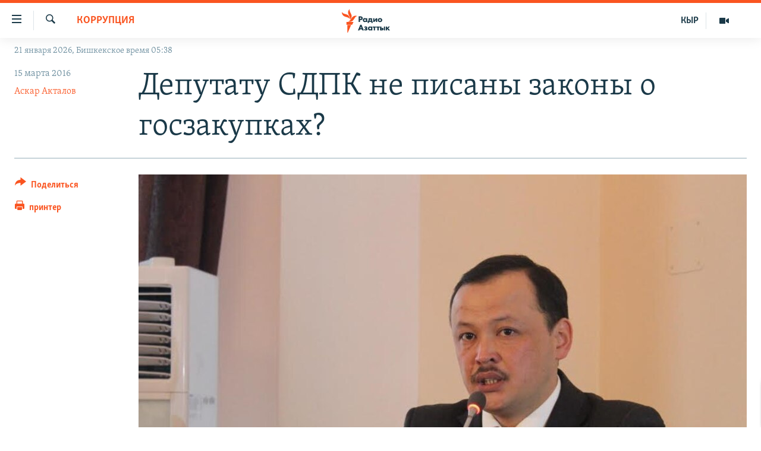

--- FILE ---
content_type: text/html; charset=utf-8
request_url: https://rus.azattyk.org/a/27611284.html
body_size: 21238
content:

<!DOCTYPE html>
<html lang="ru" dir="ltr" class="no-js">
<head>
        <link rel="stylesheet" href="/Content/responsive/RFE/ru-KG/RFE-ru-KG.css?&amp;av=0.0.0.0&amp;cb=370">
<script src="https://tags.azattyk.org/rferl-pangea/prod/utag.sync.js"></script><script type='text/javascript' src='https://www.youtube.com/iframe_api' async></script>            <link rel="manifest" href="/manifest.json">
    <script type="text/javascript">
        //a general 'js' detection, must be on top level in <head>, due to CSS performance
        document.documentElement.className = "js";
        var cacheBuster = "370";
        var appBaseUrl = "/";
        var imgEnhancerBreakpoints = [0, 144, 256, 408, 650, 1023, 1597];
        var isLoggingEnabled = false;
        var isPreviewPage = false;
        var isLivePreviewPage = false;

        if (!isPreviewPage) {
            window.RFE = window.RFE || {};
            window.RFE.cacheEnabledByParam = window.location.href.indexOf('nocache=1') === -1;

            const url = new URL(window.location.href);
            const params = new URLSearchParams(url.search);

            // Remove the 'nocache' parameter
            params.delete('nocache');

            // Update the URL without the 'nocache' parameter
            url.search = params.toString();
            window.history.replaceState(null, '', url.toString());
        } else {
            window.addEventListener('load', function() {
                const links = window.document.links;
                for (let i = 0; i < links.length; i++) {
                    links[i].href = '#';
                    links[i].target = '_self';
                }
             })
        }

var pwaEnabled = false;        var swCacheDisabled;
    </script>
    <meta charset="utf-8" />

            <title>&#x414;&#x435;&#x43F;&#x443;&#x442;&#x430;&#x442;&#x443; &#x421;&#x414;&#x41F;&#x41A; &#x43D;&#x435; &#x43F;&#x438;&#x441;&#x430;&#x43D;&#x44B; &#x437;&#x430;&#x43A;&#x43E;&#x43D;&#x44B; &#x43E; &#x433;&#x43E;&#x441;&#x437;&#x430;&#x43A;&#x443;&#x43F;&#x43A;&#x430;&#x445;?</title>
            <meta name="description" content="&#x41F;&#x440;&#x43E;&#x43A;&#x443;&#x440;&#x430;&#x442;&#x443;&#x440;&#x430; &#x41E;&#x448;&#x430; &#x43F;&#x440;&#x438;&#x437;&#x43D;&#x430;&#x43B;&#x430; &#x43D;&#x435;&#x437;&#x430;&#x43A;&#x43E;&#x43D;&#x43D;&#x44B;&#x43C; &#x443;&#x447;&#x430;&#x441;&#x442;&#x438;&#x435; &#x432; &#x433;&#x43E;&#x441;&#x442;&#x435;&#x43D;&#x434;&#x435;&#x440;&#x430;&#x445; &#x43A;&#x43E;&#x43C;&#x43F;&#x430;&#x43D;&#x438;&#x438;, &#x430;&#x444;&#x444;&#x438;&#x43B;&#x438;&#x440;&#x43E;&#x432;&#x430;&#x43D;&#x43D;&#x43E;&#x439; &#x441; &#x434;&#x435;&#x439;&#x441;&#x442;&#x432;&#x443;&#x44E;&#x449;&#x438;&#x43C; &#x434;&#x435;&#x43F;&#x443;&#x442;&#x430;&#x442;&#x43E;&#x43C; &#x416;&#x43E;&#x433;&#x43E;&#x440;&#x43A;&#x443; &#x41A;&#x435;&#x43D;&#x435;&#x448;&#x430; &#x423;&#x43B;&#x430;&#x43D;&#x43E;&#x43C; &#x41F;&#x440;&#x438;&#x43C;&#x43E;&#x432;&#x44B;&#x43C; (&#x421;&#x414;&#x41F;&#x41A;)." />
                <meta name="keywords" content="Архив "Азаттыка" на русском, Коррупция, улан примов, пэрити коал, коррупция в кыргызстане" />
    <meta name="viewport" content="width=device-width, initial-scale=1.0" />


    <meta http-equiv="X-UA-Compatible" content="IE=edge" />

<meta name="robots" content="max-image-preview:large"><meta name="yandex-verification" content="293efccb48109ab0" />
<meta property="fb:pages" content="220634991334437" />

        <link href="https://rus.azattyk.org/a/27611284.html" rel="canonical" />

        <meta name="apple-mobile-web-app-title" content="RFE/RL" />
        <meta name="apple-mobile-web-app-status-bar-style" content="black" />
            <meta name="apple-itunes-app" content="app-id=475986784, app-argument=//27611284.ltr" />
<meta content="&#x414;&#x435;&#x43F;&#x443;&#x442;&#x430;&#x442;&#x443; &#x421;&#x414;&#x41F;&#x41A; &#x43D;&#x435; &#x43F;&#x438;&#x441;&#x430;&#x43D;&#x44B; &#x437;&#x430;&#x43A;&#x43E;&#x43D;&#x44B; &#x43E; &#x433;&#x43E;&#x441;&#x437;&#x430;&#x43A;&#x443;&#x43F;&#x43A;&#x430;&#x445;?" property="og:title"></meta>
<meta content="&#x41F;&#x440;&#x43E;&#x43A;&#x443;&#x440;&#x430;&#x442;&#x443;&#x440;&#x430; &#x41E;&#x448;&#x430; &#x43F;&#x440;&#x438;&#x437;&#x43D;&#x430;&#x43B;&#x430; &#x43D;&#x435;&#x437;&#x430;&#x43A;&#x43E;&#x43D;&#x43D;&#x44B;&#x43C; &#x443;&#x447;&#x430;&#x441;&#x442;&#x438;&#x435; &#x432; &#x433;&#x43E;&#x441;&#x442;&#x435;&#x43D;&#x434;&#x435;&#x440;&#x430;&#x445; &#x43A;&#x43E;&#x43C;&#x43F;&#x430;&#x43D;&#x438;&#x438;, &#x430;&#x444;&#x444;&#x438;&#x43B;&#x438;&#x440;&#x43E;&#x432;&#x430;&#x43D;&#x43D;&#x43E;&#x439; &#x441; &#x434;&#x435;&#x439;&#x441;&#x442;&#x432;&#x443;&#x44E;&#x449;&#x438;&#x43C; &#x434;&#x435;&#x43F;&#x443;&#x442;&#x430;&#x442;&#x43E;&#x43C; &#x416;&#x43E;&#x433;&#x43E;&#x440;&#x43A;&#x443; &#x41A;&#x435;&#x43D;&#x435;&#x448;&#x430; &#x423;&#x43B;&#x430;&#x43D;&#x43E;&#x43C; &#x41F;&#x440;&#x438;&#x43C;&#x43E;&#x432;&#x44B;&#x43C; (&#x421;&#x414;&#x41F;&#x41A;)." property="og:description"></meta>
<meta content="article" property="og:type"></meta>
<meta content="https://rus.azattyk.org/a/27611284.html" property="og:url"></meta>
<meta content="&#x420;&#x430;&#x434;&#x438;&#x43E; &#x410;&#x437;&#x430;&#x442;&#x442;&#x44B;&#x43A; (&#x41A;&#x44B;&#x440;&#x433;&#x44B;&#x437;&#x441;&#x43A;&#x430;&#x44F; &#x441;&#x43B;&#x443;&#x436;&#x431;&#x430; &#x420;&#x430;&#x434;&#x438;&#x43E; &#x421;&#x432;&#x43E;&#x431;&#x43E;&#x434;&#x43D;&#x430;&#x44F; &#x415;&#x432;&#x440;&#x43E;&#x43F;&#x430;/&#x420;&#x430;&#x434;&#x438;&#x43E; &#x421;&#x432;&#x43E;&#x431;&#x43E;&#x434;&#x430;) " property="og:site_name"></meta>
<meta content="https://www.facebook.com/Azattyk-Media-220634991334437/" property="article:publisher"></meta>
<meta content="https://gdb.rferl.org/19bed8b6-1192-445c-bc22-55b07b7008b4_w1200_h630.jpg" property="og:image"></meta>
<meta content="1200" property="og:image:width"></meta>
<meta content="630" property="og:image:height"></meta>
<meta content="231639125410152" property="fb:app_id"></meta>
<meta content="&#x410;&#x441;&#x43A;&#x430;&#x440; &#x410;&#x43A;&#x442;&#x430;&#x43B;&#x43E;&#x432;" name="Author"></meta>
<meta content="summary_large_image" name="twitter:card"></meta>
<meta content="@AzattykMedia" name="twitter:site"></meta>
<meta content="https://gdb.rferl.org/19bed8b6-1192-445c-bc22-55b07b7008b4_w1200_h630.jpg" name="twitter:image"></meta>
<meta content="&#x414;&#x435;&#x43F;&#x443;&#x442;&#x430;&#x442;&#x443; &#x421;&#x414;&#x41F;&#x41A; &#x43D;&#x435; &#x43F;&#x438;&#x441;&#x430;&#x43D;&#x44B; &#x437;&#x430;&#x43A;&#x43E;&#x43D;&#x44B; &#x43E; &#x433;&#x43E;&#x441;&#x437;&#x430;&#x43A;&#x443;&#x43F;&#x43A;&#x430;&#x445;?" name="twitter:title"></meta>
<meta content="&#x41F;&#x440;&#x43E;&#x43A;&#x443;&#x440;&#x430;&#x442;&#x443;&#x440;&#x430; &#x41E;&#x448;&#x430; &#x43F;&#x440;&#x438;&#x437;&#x43D;&#x430;&#x43B;&#x430; &#x43D;&#x435;&#x437;&#x430;&#x43A;&#x43E;&#x43D;&#x43D;&#x44B;&#x43C; &#x443;&#x447;&#x430;&#x441;&#x442;&#x438;&#x435; &#x432; &#x433;&#x43E;&#x441;&#x442;&#x435;&#x43D;&#x434;&#x435;&#x440;&#x430;&#x445; &#x43A;&#x43E;&#x43C;&#x43F;&#x430;&#x43D;&#x438;&#x438;, &#x430;&#x444;&#x444;&#x438;&#x43B;&#x438;&#x440;&#x43E;&#x432;&#x430;&#x43D;&#x43D;&#x43E;&#x439; &#x441; &#x434;&#x435;&#x439;&#x441;&#x442;&#x432;&#x443;&#x44E;&#x449;&#x438;&#x43C; &#x434;&#x435;&#x43F;&#x443;&#x442;&#x430;&#x442;&#x43E;&#x43C; &#x416;&#x43E;&#x433;&#x43E;&#x440;&#x43A;&#x443; &#x41A;&#x435;&#x43D;&#x435;&#x448;&#x430; &#x423;&#x43B;&#x430;&#x43D;&#x43E;&#x43C; &#x41F;&#x440;&#x438;&#x43C;&#x43E;&#x432;&#x44B;&#x43C; (&#x421;&#x414;&#x41F;&#x41A;)." name="twitter:description"></meta>
                    <link rel="amphtml" href="https://rus.azattyk.org/amp/27611284.html" />
<script type="application/ld+json">{"articleSection":"Коррупция","isAccessibleForFree":true,"headline":"Депутату СДПК не писаны законы о госзакупках?","inLanguage":"ru-KG","keywords":"Архив \u0022Азаттыка\u0022 на русском, Коррупция, улан примов, пэрити коал, коррупция в кыргызстане","author":{"@type":"Person","url":"https://rus.azattyk.org/author/аскар-акталов/ko-yqo","description":"Корреспондент русской редакции «Азаттыка». Работал в местных и зарубежных СМИ.\r\n E-mail: askar.aktalov@gmail.com\r\n Twitter: @aktalov","image":{"@type":"ImageObject","url":"https://gdb.rferl.org/0daefd7d-f7e1-4fb5-8d1c-e6d4c7e65f1d.jpg"},"name":"Аскар Акталов"},"datePublished":"2016-03-14 21:44:06Z","dateModified":"2016-03-15 07:06:06Z","publisher":{"logo":{"width":512,"height":220,"@type":"ImageObject","url":"https://rus.azattyk.org/Content/responsive/RFE/ru-KG/img/logo.png"},"@type":"NewsMediaOrganization","url":"https://rus.azattyk.org","sameAs":["https://facebook.com/pages/Azattyk-Media/220634991334437","https://twitter.com/AzattykMedia","https://telegram.me/azattykrus","https://www.instagram.com/azattykmedia/","https://www.youtube.com/user/AzattykUnalgysy"],"name":"Азаттык","alternateName":"Новости Кыргызстана, новости Центральной Азии"},"@context":"https://schema.org","@type":"NewsArticle","mainEntityOfPage":"https://rus.azattyk.org/a/27611284.html","url":"https://rus.azattyk.org/a/27611284.html","description":"Прокуратура Оша признала незаконным участие в гостендерах компании, аффилированной с действующим депутатом Жогорку Кенеша Уланом Примовым (СДПК).","image":{"width":1080,"height":608,"@type":"ImageObject","url":"https://gdb.rferl.org/19bed8b6-1192-445c-bc22-55b07b7008b4_w1080_h608.jpg"},"name":"Депутату СДПК не писаны законы о госзакупках?"}</script>
    <script src="/Scripts/responsive/infographics.bundle.min.js?&amp;av=0.0.0.0&amp;cb=370"></script>
        <script src="/Scripts/responsive/dollardom.min.js?&amp;av=0.0.0.0&amp;cb=370"></script>
        <script src="/Scripts/responsive/modules/commons.js?&amp;av=0.0.0.0&amp;cb=370"></script>
        <script src="/Scripts/responsive/modules/app_code.js?&amp;av=0.0.0.0&amp;cb=370"></script>

        <link rel="icon" type="image/svg+xml" href="/Content/responsive/RFE/img/webApp/favicon.svg" />
        <link rel="alternate icon" href="/Content/responsive/RFE/img/webApp/favicon.ico" />
            <link rel="mask-icon" color="#ea6903" href="/Content/responsive/RFE/img/webApp/favicon_safari.svg" />
        <link rel="apple-touch-icon" sizes="152x152" href="/Content/responsive/RFE/img/webApp/ico-152x152.png" />
        <link rel="apple-touch-icon" sizes="144x144" href="/Content/responsive/RFE/img/webApp/ico-144x144.png" />
        <link rel="apple-touch-icon" sizes="114x114" href="/Content/responsive/RFE/img/webApp/ico-114x114.png" />
        <link rel="apple-touch-icon" sizes="72x72" href="/Content/responsive/RFE/img/webApp/ico-72x72.png" />
        <link rel="apple-touch-icon-precomposed" href="/Content/responsive/RFE/img/webApp/ico-57x57.png" />
        <link rel="icon" sizes="192x192" href="/Content/responsive/RFE/img/webApp/ico-192x192.png" />
        <link rel="icon" sizes="128x128" href="/Content/responsive/RFE/img/webApp/ico-128x128.png" />
        <meta name="msapplication-TileColor" content="#ffffff" />
        <meta name="msapplication-TileImage" content="/Content/responsive/RFE/img/webApp/ico-144x144.png" />
                <link rel="preload" href="/Content/responsive/fonts/Skolar-Lt_Cyrl_v2.4.woff" type="font/woff" as="font" crossorigin="anonymous" />
    <link rel="alternate" type="application/rss+xml" title="RFE/RL - Top Stories [RSS]" href="/api/" />
    <link rel="sitemap" type="application/rss+xml" href="/sitemap.xml" />
    
    



</head>
<body class=" nav-no-loaded cc_theme pg-article print-lay-article js-category-to-nav nojs-images date-time-enabled">
        <script type="text/javascript" >
            var analyticsData = {url:"https://rus.azattyk.org/a/27611284.html",property_id:"440",article_uid:"27611284",page_title:"Депутату СДПК не писаны законы о госзакупках?",page_type:"article",content_type:"article",subcontent_type:"article",last_modified:"2016-03-15 07:06:06Z",pub_datetime:"2016-03-14 21:44:06Z",pub_year:"2016",pub_month:"03",pub_day:"14",pub_hour:"21",pub_weekday:"Monday",section:"коррупция",english_section:"corruption_rus",byline:"Аскар Акталов",categories:"ky_archive_in_russian_ru,corruption_rus",tags:"улан примов;пэрити коал;коррупция в кыргызстане",domain:"rus.azattyk.org",language:"Russian",language_service:"RFERL Kyrgyz",platform:"web",copied:"no",copied_article:"",copied_title:"",runs_js:"Yes",cms_release:"8.44.0.0.370",enviro_type:"prod",slug:"",entity:"RFE",short_language_service:"KYR",platform_short:"W",page_name:"Депутату СДПК не писаны законы о госзакупках?"};
        </script>
<noscript><iframe src="https://www.googletagmanager.com/ns.html?id=GTM-WXZBPZ" height="0" width="0" style="display:none;visibility:hidden"></iframe></noscript>        <script type="text/javascript" data-cookiecategory="analytics">
            var gtmEventObject = Object.assign({}, analyticsData, {event: 'page_meta_ready'});window.dataLayer = window.dataLayer || [];window.dataLayer.push(gtmEventObject);
            if (top.location === self.location) { //if not inside of an IFrame
                 var renderGtm = "true";
                 if (renderGtm === "true") {
            (function(w,d,s,l,i){w[l]=w[l]||[];w[l].push({'gtm.start':new Date().getTime(),event:'gtm.js'});var f=d.getElementsByTagName(s)[0],j=d.createElement(s),dl=l!='dataLayer'?'&l='+l:'';j.async=true;j.src='//www.googletagmanager.com/gtm.js?id='+i+dl;f.parentNode.insertBefore(j,f);})(window,document,'script','dataLayer','GTM-WXZBPZ');
                 }
            }
        </script>
        <!--Analytics tag js version start-->
            <script type="text/javascript" data-cookiecategory="analytics">
                var utag_data = Object.assign({}, analyticsData, {});
if(typeof(TealiumTagFrom)==='function' && typeof(TealiumTagSearchKeyword)==='function') {
var utag_from=TealiumTagFrom();var utag_searchKeyword=TealiumTagSearchKeyword();
if(utag_searchKeyword!=null && utag_searchKeyword!=='' && utag_data["search_keyword"]==null) utag_data["search_keyword"]=utag_searchKeyword;if(utag_from!=null && utag_from!=='') utag_data["from"]=TealiumTagFrom();}
                if(window.top!== window.self&&utag_data.page_type==="snippet"){utag_data.page_type = 'iframe';}
                try{if(window.top!==window.self&&window.self.location.hostname===window.top.location.hostname){utag_data.platform = 'self-embed';utag_data.platform_short = 'se';}}catch(e){if(window.top!==window.self&&window.self.location.search.includes("platformType=self-embed")){utag_data.platform = 'cross-promo';utag_data.platform_short = 'cp';}}
                (function(a,b,c,d){    a="https://tags.azattyk.org/rferl-pangea/prod/utag.js";    b=document;c="script";d=b.createElement(c);d.src=a;d.type="text/java"+c;d.async=true;    a=b.getElementsByTagName(c)[0];a.parentNode.insertBefore(d,a);    })();
            </script>
        <!--Analytics tag js version end-->
<!-- Analytics tag management NoScript -->
<noscript>
<img style="position: absolute; border: none;" src="https://ssc.azattyk.org/b/ss/bbgprod,bbgentityrferl/1/G.4--NS/898951431?pageName=rfe%3akyr%3aw%3aarticle%3a%d0%94%d0%b5%d0%bf%d1%83%d1%82%d0%b0%d1%82%d1%83%20%d0%a1%d0%94%d0%9f%d0%9a%20%d0%bd%d0%b5%20%d0%bf%d0%b8%d1%81%d0%b0%d0%bd%d1%8b%20%d0%b7%d0%b0%d0%ba%d0%be%d0%bd%d1%8b%20%d0%be%20%d0%b3%d0%be%d1%81%d0%b7%d0%b0%d0%ba%d1%83%d0%bf%d0%ba%d0%b0%d1%85%3f&amp;c6=%d0%94%d0%b5%d0%bf%d1%83%d1%82%d0%b0%d1%82%d1%83%20%d0%a1%d0%94%d0%9f%d0%9a%20%d0%bd%d0%b5%20%d0%bf%d0%b8%d1%81%d0%b0%d0%bd%d1%8b%20%d0%b7%d0%b0%d0%ba%d0%be%d0%bd%d1%8b%20%d0%be%20%d0%b3%d0%be%d1%81%d0%b7%d0%b0%d0%ba%d1%83%d0%bf%d0%ba%d0%b0%d1%85%3f&amp;v36=8.44.0.0.370&amp;v6=D=c6&amp;g=https%3a%2f%2frus.azattyk.org%2fa%2f27611284.html&amp;c1=D=g&amp;v1=D=g&amp;events=event1,event52&amp;c16=rferl%20kyrgyz&amp;v16=D=c16&amp;c5=corruption_rus&amp;v5=D=c5&amp;ch=%d0%9a%d0%be%d1%80%d1%80%d1%83%d0%bf%d1%86%d0%b8%d1%8f&amp;c15=russian&amp;v15=D=c15&amp;c4=article&amp;v4=D=c4&amp;c14=27611284&amp;v14=D=c14&amp;v20=no&amp;c17=web&amp;v17=D=c17&amp;mcorgid=518abc7455e462b97f000101%40adobeorg&amp;server=rus.azattyk.org&amp;pageType=D=c4&amp;ns=bbg&amp;v29=D=server&amp;v25=rfe&amp;v30=440&amp;v105=D=User-Agent " alt="analytics" width="1" height="1" /></noscript>
<!-- End of Analytics tag management NoScript -->


        <!--*** Accessibility links - For ScreenReaders only ***-->
        <section>
            <div class="sr-only">
                <h2>&#x421;&#x441;&#x44B;&#x43B;&#x43A;&#x438; &#x434;&#x43B;&#x44F; &#x443;&#x43F;&#x440;&#x43E;&#x449;&#x435;&#x43D;&#x43D;&#x43E;&#x433;&#x43E; &#x434;&#x43E;&#x441;&#x442;&#x443;&#x43F;&#x430;</h2>
                <ul>
                    <li><a href="#content" data-disable-smooth-scroll="1">&#x412;&#x435;&#x440;&#x43D;&#x443;&#x442;&#x44C;&#x441;&#x44F; &#x43A; &#x43E;&#x441;&#x43D;&#x43E;&#x432;&#x43D;&#x43E;&#x43C;&#x443; &#x441;&#x43E;&#x434;&#x435;&#x440;&#x436;&#x430;&#x43D;&#x438;&#x44E;</a></li>
                    <li><a href="#navigation" data-disable-smooth-scroll="1">&#x412;&#x435;&#x440;&#x43D;&#x443;&#x442;&#x44C;&#x441;&#x44F; &#x43A; &#x433;&#x43B;&#x430;&#x432;&#x43D;&#x43E;&#x439; &#x43D;&#x430;&#x432;&#x438;&#x433;&#x430;&#x446;&#x438;&#x438;</a></li>
                    <li><a href="#txtHeaderSearch" data-disable-smooth-scroll="1">&#x412;&#x435;&#x440;&#x43D;&#x443;&#x442;&#x44C;&#x441;&#x44F; &#x43A; &#x43F;&#x43E;&#x438;&#x441;&#x43A;&#x443;</a></li>
                </ul>
            </div>
        </section>
    




<div dir="ltr">
    <div id="page">
            <aside>

<div class="c-lightbox overlay-modal">
    <div class="c-lightbox__intro">
        <h2 class="c-lightbox__intro-title"></h2>
        <button class="btn btn--rounded c-lightbox__btn c-lightbox__intro-next" title="&#x421;&#x43B;&#x435;&#x434;&#x443;&#x44E;&#x449;&#x438;&#x439;">
            <span class="ico ico--rounded ico-chevron-forward"></span>
            <span class="sr-only">&#x421;&#x43B;&#x435;&#x434;&#x443;&#x44E;&#x449;&#x438;&#x439;</span>
        </button>
    </div>
    <div class="c-lightbox__nav">
        <button class="btn btn--rounded c-lightbox__btn c-lightbox__btn--close" title="&#x417;&#x430;&#x43A;&#x440;&#x44B;&#x442;&#x44C;">
            <span class="ico ico--rounded ico-close"></span>
            <span class="sr-only">&#x417;&#x430;&#x43A;&#x440;&#x44B;&#x442;&#x44C;</span>
        </button>
        <button class="btn btn--rounded c-lightbox__btn c-lightbox__btn--prev" title="&#x41F;&#x440;&#x435;&#x434;&#x44B;&#x434;&#x443;&#x449;&#x438;&#x439;">
            <span class="ico ico--rounded ico-chevron-backward"></span>
            <span class="sr-only">&#x41F;&#x440;&#x435;&#x434;&#x44B;&#x434;&#x443;&#x449;&#x438;&#x439;</span>
        </button>
        <button class="btn btn--rounded c-lightbox__btn c-lightbox__btn--next" title="&#x421;&#x43B;&#x435;&#x434;&#x443;&#x44E;&#x449;&#x438;&#x439;">
            <span class="ico ico--rounded ico-chevron-forward"></span>
            <span class="sr-only">&#x421;&#x43B;&#x435;&#x434;&#x443;&#x44E;&#x449;&#x438;&#x439;</span>
        </button>
    </div>
    <div class="c-lightbox__content-wrap">
        <figure class="c-lightbox__content">
            <span class="c-spinner c-spinner--lightbox">
                <img src="/Content/responsive/img/player-spinner.png"
                     alt="please wait"
                     title="please wait" />
            </span>
            <div class="c-lightbox__img">
                <div class="thumb">
                    <img src="" alt="" />
                </div>
            </div>
            <figcaption>
                <div class="c-lightbox__info c-lightbox__info--foot">
                    <span class="c-lightbox__counter"></span>
                    <span class="caption c-lightbox__caption"></span>
                </div>
            </figcaption>
        </figure>
    </div>
    <div class="hidden">
        <div class="content-advisory__box content-advisory__box--lightbox">
            <span class="content-advisory__box-text">This image contains sensitive content which some people may find offensive or disturbing.</span>
            <button class="btn btn--transparent content-advisory__box-btn m-t-md" value="text" type="button">
                <span class="btn__text">
                    Click to reveal
                </span>
            </button>
        </div>
    </div>
</div>

<div class="print-dialogue">
    <div class="container">
        <h3 class="print-dialogue__title section-head">Print Options:</h3>
        <div class="print-dialogue__opts">
            <ul class="print-dialogue__opt-group">
                <li class="form__group form__group--checkbox">
                    <input class="form__check " id="checkboxImages" name="checkboxImages" type="checkbox" checked="checked" />
                    <label for="checkboxImages" class="form__label m-t-md">Images</label>
                </li>
                <li class="form__group form__group--checkbox">
                    <input class="form__check " id="checkboxMultimedia" name="checkboxMultimedia" type="checkbox" checked="checked" />
                    <label for="checkboxMultimedia" class="form__label m-t-md">Multimedia</label>
                </li>
            </ul>
            <ul class="print-dialogue__opt-group">
                <li class="form__group form__group--checkbox">
                    <input class="form__check " id="checkboxEmbedded" name="checkboxEmbedded" type="checkbox" checked="checked" />
                    <label for="checkboxEmbedded" class="form__label m-t-md">Embedded Content</label>
                </li>
                <li class="hidden">
                    <input class="form__check " id="checkboxComments" name="checkboxComments" type="checkbox" />
                    <label for="checkboxComments" class="form__label m-t-md"> Comments</label>
                </li>
            </ul>
        </div>
        <div class="print-dialogue__buttons">
            <button class="btn  btn--secondary close-button" type="button" title="&#x41E;&#x442;&#x43C;&#x435;&#x43D;&#x438;&#x442;&#x44C;">
                <span class="btn__text ">&#x41E;&#x442;&#x43C;&#x435;&#x43D;&#x438;&#x442;&#x44C;</span>
            </button>
            <button class="btn  btn-cust-print m-l-sm" type="button" title="&#x43F;&#x440;&#x438;&#x43D;&#x442;&#x435;&#x440;">
                <span class="btn__text ">&#x43F;&#x440;&#x438;&#x43D;&#x442;&#x435;&#x440;</span>
            </button>
        </div>
    </div>
</div>                
<div class="ctc-message pos-fix">
    <div class="ctc-message__inner">&#x421;&#x441;&#x44B;&#x43B;&#x43A;&#x430; &#x441;&#x43A;&#x43E;&#x43F;&#x438;&#x440;&#x43E;&#x432;&#x430;&#x43D;&#x430;</div>
</div>
            </aside>

<div class="hdr-20 hdr-20--big">
    <div class="hdr-20__inner">
        <div class="hdr-20__max pos-rel">
            <div class="hdr-20__side hdr-20__side--primary d-flex">
                <label data-for="main-menu-ctrl" data-switcher-trigger="true" data-switch-target="main-menu-ctrl" class="burger hdr-trigger pos-rel trans-trigger" data-trans-evt="click" data-trans-id="menu">
                    <span class="ico ico-close hdr-trigger__ico hdr-trigger__ico--close burger__ico burger__ico--close"></span>
                    <span class="ico ico-menu hdr-trigger__ico hdr-trigger__ico--open burger__ico burger__ico--open"></span>
                </label>
                <div class="menu-pnl pos-fix trans-target" data-switch-target="main-menu-ctrl" data-trans-id="menu">
                    <div class="menu-pnl__inner">
                        <nav class="main-nav menu-pnl__item menu-pnl__item--first">
                            <ul class="main-nav__list accordeon" data-analytics-tales="false" data-promo-name="link" data-location-name="nav,secnav">
                                

        <li class="main-nav__item accordeon__item" data-switch-target="menu-item-4685">
            <label class="main-nav__item-name main-nav__item-name--label accordeon__control-label" data-switcher-trigger="true" data-for="menu-item-4685">
                &#x426;&#x435;&#x43D;&#x442;&#x440;&#x430;&#x43B;&#x44C;&#x43D;&#x430;&#x44F; &#x410;&#x437;&#x438;&#x44F;
                <span class="ico ico-chevron-down main-nav__chev"></span>
            </label>
            <div class="main-nav__sub-list">
                
    <a class="main-nav__item-name main-nav__item-name--link main-nav__item-name--sub" href="https://rus.azattyq.org/z/370" title="&#x41A;&#x430;&#x437;&#x430;&#x445;&#x441;&#x442;&#x430;&#x43D;"  >&#x41A;&#x430;&#x437;&#x430;&#x445;&#x441;&#x442;&#x430;&#x43D;</a>

    <a class="main-nav__item-name main-nav__item-name--link main-nav__item-name--sub" href="https://rus.azattyq.org/z/23725" title="&#x41A;&#x44B;&#x440;&#x433;&#x44B;&#x437;&#x441;&#x442;&#x430;&#x43D;"  >&#x41A;&#x44B;&#x440;&#x433;&#x44B;&#x437;&#x441;&#x442;&#x430;&#x43D;</a>

    <a class="main-nav__item-name main-nav__item-name--link main-nav__item-name--sub" href="https://rus.azattyq.org/z/23726" title="&#x422;&#x430;&#x434;&#x436;&#x438;&#x43A;&#x438;&#x441;&#x442;&#x430;&#x43D;"  >&#x422;&#x430;&#x434;&#x436;&#x438;&#x43A;&#x438;&#x441;&#x442;&#x430;&#x43D;</a>

    <a class="main-nav__item-name main-nav__item-name--link main-nav__item-name--sub" href="https://rus.azattyq.org/z/23728" title="&#x422;&#x443;&#x440;&#x43A;&#x43C;&#x435;&#x43D;&#x438;&#x441;&#x442;&#x430;&#x43D;"  >&#x422;&#x443;&#x440;&#x43A;&#x43C;&#x435;&#x43D;&#x438;&#x441;&#x442;&#x430;&#x43D;</a>

    <a class="main-nav__item-name main-nav__item-name--link main-nav__item-name--sub" href="https://rus.azattyq.org/z/23727" title="&#x423;&#x437;&#x431;&#x435;&#x43A;&#x438;&#x441;&#x442;&#x430;&#x43D;"  >&#x423;&#x437;&#x431;&#x435;&#x43A;&#x438;&#x441;&#x442;&#x430;&#x43D;</a>

            </div>
        </li>

        <li class="main-nav__item">
            <a class="main-nav__item-name main-nav__item-name--link" href="/politics" title="&#x41F;&#x43E;&#x43B;&#x438;&#x442;&#x438;&#x43A;&#x430;" data-item-name="politics_rus" >&#x41F;&#x43E;&#x43B;&#x438;&#x442;&#x438;&#x43A;&#x430;</a>
        </li>

        <li class="main-nav__item">
            <a class="main-nav__item-name main-nav__item-name--link" href="/economics" title="&#x42D;&#x43A;&#x43E;&#x43D;&#x43E;&#x43C;&#x438;&#x43A;&#x430;" data-item-name="economy_azattyk_in_russian" >&#x42D;&#x43A;&#x43E;&#x43D;&#x43E;&#x43C;&#x438;&#x43A;&#x430;</a>
        </li>

        <li class="main-nav__item">
            <a class="main-nav__item-name main-nav__item-name--link" href="/world" title="&#x412; &#x43C;&#x438;&#x440;&#x435;" data-item-name="world_by_azattyk_in_rus" >&#x412; &#x43C;&#x438;&#x440;&#x435;</a>
        </li>

        <li class="main-nav__item">
            <a class="main-nav__item-name main-nav__item-name--link" href="/freedom-of-speech" title="&#x421;&#x432;&#x43E;&#x431;&#x43E;&#x434;&#x430; &#x441;&#x43B;&#x43E;&#x432;&#x430;" data-item-name="freedom_of_spich" >&#x421;&#x432;&#x43E;&#x431;&#x43E;&#x434;&#x430; &#x441;&#x43B;&#x43E;&#x432;&#x430;</a>
        </li>

        <li class="main-nav__item accordeon__item" data-switch-target="menu-item-685">
            <label class="main-nav__item-name main-nav__item-name--label accordeon__control-label" data-switcher-trigger="true" data-for="menu-item-685">
                &#x41C;&#x443;&#x43B;&#x44C;&#x442;&#x438;&#x43C;&#x435;&#x434;&#x438;&#x430;
                <span class="ico ico-chevron-down main-nav__chev"></span>
            </label>
            <div class="main-nav__sub-list">
                
    <a class="main-nav__item-name main-nav__item-name--link main-nav__item-name--sub" href="/multimedia" title="&#x412;&#x438;&#x434;&#x435;&#x43E;" data-item-name="multimedia_in_russian_kg_ru" >&#x412;&#x438;&#x434;&#x435;&#x43E;</a>

    <a class="main-nav__item-name main-nav__item-name--link main-nav__item-name--sub" href="/z/3728" title="&#x424;&#x43E;&#x442;&#x43E;&#x433;&#x430;&#x43B;&#x435;&#x440;&#x435;&#x44F;" data-item-name="photo_gallery_by_azattyk_in_russian" >&#x424;&#x43E;&#x442;&#x43E;&#x433;&#x430;&#x43B;&#x435;&#x440;&#x435;&#x44F;</a>

    <a class="main-nav__item-name main-nav__item-name--link main-nav__item-name--sub" href="/z/7507" title="&#x41F;&#x435;&#x440;&#x435;&#x43A;&#x440;&#x435;&#x441;&#x442;&#x43E;&#x43A;" data-item-name="cent_asia_crossroads_in_rus_ru" >&#x41F;&#x435;&#x440;&#x435;&#x43A;&#x440;&#x435;&#x441;&#x442;&#x43E;&#x43A;</a>

            </div>
        </li>



                            </ul>
                        </nav>
                        

<div class="menu-pnl__item">
        <a href="https://www.azattyk.org" class="menu-pnl__item-link" alt="&#x41A;&#x44B;&#x440;&#x433;&#x44B;&#x437;&#x447;&#x430;">&#x41A;&#x44B;&#x440;&#x433;&#x44B;&#x437;&#x447;&#x430;</a>
</div>


                        
                            <div class="menu-pnl__item menu-pnl__item--social">
                                    <h5 class="menu-pnl__sub-head">&#x41C;&#x44B; &#x432; &#x441;&#x43E;&#x446;&#x441;&#x435;&#x442;&#x44F;&#x445;</h5>

        <a href="https://facebook.com/pages/Azattyk-Media/220634991334437" title="&#x41C;&#x44B; &#x432;  Facebook" data-analytics-text="follow_on_facebook" class="btn btn--rounded btn--social-inverted menu-pnl__btn js-social-btn btn-facebook"  target="_blank" rel="noopener">
            <span class="ico ico-facebook-alt ico--rounded"></span>
        </a>


        <a href="https://twitter.com/AzattykMedia" title="&#x41C;&#x44B; &#x432; Twitter" data-analytics-text="follow_on_twitter" class="btn btn--rounded btn--social-inverted menu-pnl__btn js-social-btn btn-twitter"  target="_blank" rel="noopener">
            <span class="ico ico-twitter ico--rounded"></span>
        </a>


        <a href="https://www.youtube.com/user/AzattykUnalgysy" title="&#x41F;&#x440;&#x438;&#x441;&#x43E;&#x435;&#x434;&#x438;&#x43D;&#x44F;&#x439;&#x442;&#x435;&#x441;&#x44C; &#x432; Youtube" data-analytics-text="follow_on_youtube" class="btn btn--rounded btn--social-inverted menu-pnl__btn js-social-btn btn-youtube"  target="_blank" rel="noopener">
            <span class="ico ico-youtube ico--rounded"></span>
        </a>


        <a href="https://www.instagram.com/azattykmedia/" title="&#x41C;&#x44B; &#x432; Instagram" data-analytics-text="follow_on_instagram" class="btn btn--rounded btn--social-inverted menu-pnl__btn js-social-btn btn-instagram"  target="_blank" rel="noopener">
            <span class="ico ico-instagram ico--rounded"></span>
        </a>


        <a href="https://telegram.me/azattykrus" title="&#x41C;&#x44B; &#x432; Telegram" data-analytics-text="follow_on_telegram" class="btn btn--rounded btn--social-inverted menu-pnl__btn js-social-btn btn-telegram"  target="_blank" rel="noopener">
            <span class="ico ico-telegram ico--rounded"></span>
        </a>


        <a href="https://news.google.com/publications/CAAiEF5foboAd-QoS92K77xxjVAqFAgKIhBeX6G6AHfkKEvdiu-8cY1Q?hl=en-US&amp;gl=US&amp;ceid=US%3Aen" title="&#x427;&#x438;&#x442;&#x430;&#x439;&#x442;&#x435; &#x43D;&#x430;&#x441; &#x432; Google News" data-analytics-text="follow_on_google_news" class="btn btn--rounded btn--social-inverted menu-pnl__btn js-social-btn btn-g-news"  target="_blank" rel="noopener">
            <span class="ico ico-google-news ico--rounded"></span>
        </a>

                            </div>
                            <div class="menu-pnl__item">
                                <a href="/navigation/allsites" class="menu-pnl__item-link">
                                    <span class="ico ico-languages "></span>
                                    &#x412;&#x441;&#x435; &#x441;&#x430;&#x439;&#x442;&#x44B; &#x420;&#x421;&#x415;/&#x420;&#x421;
                                </a>
                            </div>
                    </div>
                </div>
                <label data-for="top-search-ctrl" data-switcher-trigger="true" data-switch-target="top-search-ctrl" class="top-srch-trigger hdr-trigger">
                    <span class="ico ico-close hdr-trigger__ico hdr-trigger__ico--close top-srch-trigger__ico top-srch-trigger__ico--close"></span>
                    <span class="ico ico-search hdr-trigger__ico hdr-trigger__ico--open top-srch-trigger__ico top-srch-trigger__ico--open"></span>
                </label>
                <div class="srch-top srch-top--in-header" data-switch-target="top-search-ctrl">
                    <div class="container">
                        
<form action="/s" class="srch-top__form srch-top__form--in-header" id="form-topSearchHeader" method="get" role="search">    <label for="txtHeaderSearch" class="sr-only">&#x418;&#x441;&#x43A;&#x430;&#x442;&#x44C;</label>
    <input type="text" id="txtHeaderSearch" name="k" placeholder="&#x43F;&#x43E;&#x438;&#x441;&#x43A;" accesskey="s" value="" class="srch-top__input analyticstag-event" onkeydown="if (event.keyCode === 13) { FireAnalyticsTagEventOnSearch('search', $dom.get('#txtHeaderSearch')[0].value) }" />
    <button title="&#x418;&#x441;&#x43A;&#x430;&#x442;&#x44C;" type="submit" class="btn btn--top-srch analyticstag-event" onclick="FireAnalyticsTagEventOnSearch('search', $dom.get('#txtHeaderSearch')[0].value) ">
        <span class="ico ico-search"></span>
    </button>
</form>
                    </div>
                </div>
                <a href="/" class="main-logo-link">
                    <img src="/Content/responsive/RFE/ru-KG/img/logo-compact.svg" class="main-logo main-logo--comp" alt="site logo">
                        <img src="/Content/responsive/RFE/ru-KG/img/logo.svg" class="main-logo main-logo--big" alt="site logo">
                </a>
            </div>
            <div class="hdr-20__side hdr-20__side--secondary d-flex">
                

    <a href="/multimedia" title="&#x41C;&#x443;&#x43B;&#x44C;&#x442;&#x438;&#x43C;&#x435;&#x434;&#x438;&#x430;" class="hdr-20__secondary-item" data-item-name="video">
        
    <span class="ico ico-video hdr-20__secondary-icon"></span>

    </a>

    <a href="https://www.azattyk.org" title="&#x41A;&#x42B;&#x420;" class="hdr-20__secondary-item hdr-20__secondary-item--lang" data-item-name="satellite">
        
&#x41A;&#x42B;&#x420;
    </a>

    <a href="/s" title="&#x418;&#x441;&#x43A;&#x430;&#x442;&#x44C;" class="hdr-20__secondary-item hdr-20__secondary-item--search" data-item-name="search">
        
    <span class="ico ico-search hdr-20__secondary-icon hdr-20__secondary-icon--search"></span>

    </a>



                
                <div class="srch-bottom">
                    
<form action="/s" class="srch-bottom__form d-flex" id="form-bottomSearch" method="get" role="search">    <label for="txtSearch" class="sr-only">&#x418;&#x441;&#x43A;&#x430;&#x442;&#x44C;</label>
    <input type="search" id="txtSearch" name="k" placeholder="&#x43F;&#x43E;&#x438;&#x441;&#x43A;" accesskey="s" value="" class="srch-bottom__input analyticstag-event" onkeydown="if (event.keyCode === 13) { FireAnalyticsTagEventOnSearch('search', $dom.get('#txtSearch')[0].value) }" />
    <button title="&#x418;&#x441;&#x43A;&#x430;&#x442;&#x44C;" type="submit" class="btn btn--bottom-srch analyticstag-event" onclick="FireAnalyticsTagEventOnSearch('search', $dom.get('#txtSearch')[0].value) ">
        <span class="ico ico-search"></span>
    </button>
</form>
                </div>
            </div>
            <img src="/Content/responsive/RFE/ru-KG/img/logo-print.gif" class="logo-print" alt="site logo">
            <img src="/Content/responsive/RFE/ru-KG/img/logo-print_color.png" class="logo-print logo-print--color" alt="site logo">
        </div>
    </div>
</div>
    <script>
        if (document.body.className.indexOf('pg-home') > -1) {
            var nav2In = document.querySelector('.hdr-20__inner');
            var nav2Sec = document.querySelector('.hdr-20__side--secondary');
            var secStyle = window.getComputedStyle(nav2Sec);
            if (nav2In && window.pageYOffset < 150 && secStyle['position'] !== 'fixed') {
                nav2In.classList.add('hdr-20__inner--big')
            }
        }
    </script>



<div class="c-hlights c-hlights--breaking c-hlights--no-item" data-hlight-display="mobile,desktop">
    <div class="c-hlights__wrap container p-0">
        <div class="c-hlights__nav">
            <a role="button" href="#" title="&#x41F;&#x440;&#x435;&#x434;&#x44B;&#x434;&#x443;&#x449;&#x438;&#x439;">
                <span class="ico ico-chevron-backward m-0"></span>
                <span class="sr-only">&#x41F;&#x440;&#x435;&#x434;&#x44B;&#x434;&#x443;&#x449;&#x438;&#x439;</span>
            </a>
            <a role="button" href="#" title="&#x421;&#x43B;&#x435;&#x434;&#x443;&#x44E;&#x449;&#x438;&#x439;">
                <span class="ico ico-chevron-forward m-0"></span>
                <span class="sr-only">&#x421;&#x43B;&#x435;&#x434;&#x443;&#x44E;&#x449;&#x438;&#x439;</span>
            </a>
        </div>
        <span class="c-hlights__label">
            <span class="">&#x421;&#x440;&#x43E;&#x447;&#x43D;&#x43E;</span>
            <span class="switcher-trigger">
                <label data-for="more-less-1" data-switcher-trigger="true" class="switcher-trigger__label switcher-trigger__label--more p-b-0" title="&#x41F;&#x43E;&#x43A;&#x430;&#x437;&#x430;&#x442;&#x44C; &#x431;&#x43E;&#x43B;&#x44C;&#x448;&#x435;">
                    <span class="ico ico-chevron-down"></span>
                </label>
                <label data-for="more-less-1" data-switcher-trigger="true" class="switcher-trigger__label switcher-trigger__label--less p-b-0" title="&#x41F;&#x43E;&#x43A;&#x430;&#x437;&#x430;&#x442;&#x44C; &#x43C;&#x435;&#x43D;&#x44C;&#x448;&#x435;">
                    <span class="ico ico-chevron-up"></span>
                </label>
            </span>
        </span>
        <ul class="c-hlights__items switcher-target" data-switch-target="more-less-1">
            
        </ul>
    </div>
</div>


<div class="date-time-area ">
    <div class="container">
        <span class="date-time">
            21 &#x44F;&#x43D;&#x432;&#x430;&#x440;&#x44F; 2026, &#x411;&#x438;&#x448;&#x43A;&#x435;&#x43A;&#x441;&#x43A;&#x43E;&#x435; &#x432;&#x440;&#x435;&#x43C;&#x44F; 05:38
        </span>
    </div>
</div>
        <div id="content">
            

    <main class="container">

    <div class="hdr-container">
        <div class="row">
            <div class="col-category col-xs-12 col-md-2 pull-left">


<div class="category js-category">
<a class="" href="/z/16158">&#x41A;&#x43E;&#x440;&#x440;&#x443;&#x43F;&#x446;&#x438;&#x44F;</a></div></div>
<div class="col-title col-xs-12 col-md-10 pull-right">

    <h1 class="title pg-title">
        &#x414;&#x435;&#x43F;&#x443;&#x442;&#x430;&#x442;&#x443; &#x421;&#x414;&#x41F;&#x41A; &#x43D;&#x435; &#x43F;&#x438;&#x441;&#x430;&#x43D;&#x44B; &#x437;&#x430;&#x43A;&#x43E;&#x43D;&#x44B; &#x43E; &#x433;&#x43E;&#x441;&#x437;&#x430;&#x43A;&#x443;&#x43F;&#x43A;&#x430;&#x445;?
    </h1>
</div>
<div class="col-publishing-details col-xs-12 col-sm-12 col-md-2 pull-left">

<div class="publishing-details ">
        <div class="published">
            <span class="date" >
                    <time pubdate="pubdate" datetime="2016-03-15T03:44:06&#x2B;06:00">
                        15 &#x43C;&#x430;&#x440;&#x442;&#x430; 2016
                    </time>
            </span>
        </div>
            <div class="links">
                <ul class="links__list links__list--column">
                        <li class="links__item">
            <a class="links__item-link" href="/author/&#x430;&#x441;&#x43A;&#x430;&#x440;-&#x430;&#x43A;&#x442;&#x430;&#x43B;&#x43E;&#x432;/ko-yqo"  title="&#x410;&#x441;&#x43A;&#x430;&#x440; &#x410;&#x43A;&#x442;&#x430;&#x43B;&#x43E;&#x432;">&#x410;&#x441;&#x43A;&#x430;&#x440; &#x410;&#x43A;&#x442;&#x430;&#x43B;&#x43E;&#x432;</a>                        </li>
                </ul>
            </div>
</div>

</div>
<div class="col-lg-12 separator">

<div class="separator">
    <hr class="title-line" />
</div></div>
<div class="col-multimedia col-xs-12 col-md-10 pull-right">

<div class="cover-media">
    <figure class="media-image js-media-expand">
        <div class="img-wrap">
            <div class="thumb thumb16_9">

            <img src="https://gdb.rferl.org/19bed8b6-1192-445c-bc22-55b07b7008b4_w250_r1_s.jpg" alt="&#x423;&#x43B;&#x430;&#x43D; &#x41F;&#x440;&#x438;&#x43C;&#x43E;&#x432;." />
                                </div>
        </div>
            <figcaption>
                <span class="caption">&#x423;&#x43B;&#x430;&#x43D; &#x41F;&#x440;&#x438;&#x43C;&#x43E;&#x432;.</span>
            </figcaption>
    </figure>
</div>

</div>
<div class="col-xs-12 col-md-2 pull-left article-share pos-rel">

    <div class="share--box">
                <div class="sticky-share-container" style="display:none">
                    <div class="container">
                        <a href="https://rus.azattyk.org" id="logo-sticky-share">&nbsp;</a>
                        <div class="pg-title pg-title--sticky-share">
                            &#x414;&#x435;&#x43F;&#x443;&#x442;&#x430;&#x442;&#x443; &#x421;&#x414;&#x41F;&#x41A; &#x43D;&#x435; &#x43F;&#x438;&#x441;&#x430;&#x43D;&#x44B; &#x437;&#x430;&#x43A;&#x43E;&#x43D;&#x44B; &#x43E; &#x433;&#x43E;&#x441;&#x437;&#x430;&#x43A;&#x443;&#x43F;&#x43A;&#x430;&#x445;?
                        </div>
                        <div class="sticked-nav-actions">
                            <!--This part is for sticky navigation display-->
                            <p class="buttons link-content-sharing p-0 ">
                                <button class="btn btn--link btn-content-sharing p-t-0 " id="btnContentSharing" value="text" role="Button" type="" title="&#x41F;&#x43E;&#x434;&#x435;&#x43B;&#x438;&#x442;&#x44C;&#x441;&#x44F; &#x432; &#x434;&#x443;&#x433;&#x438;&#x445; &#x441;&#x43E;&#x446;&#x441;&#x435;&#x442;&#x44F;&#x445;">
                                    <span class="ico ico-share ico--l"></span>
                                    <span class="btn__text ">
                                        &#x41F;&#x43E;&#x434;&#x435;&#x43B;&#x438;&#x442;&#x44C;&#x441;&#x44F;
                                    </span>
                                </button>
                            </p>
                            <aside class="content-sharing js-content-sharing js-content-sharing--apply-sticky  content-sharing--sticky" role="complementary" 
                                   data-share-url="https://rus.azattyk.org/a/27611284.html" data-share-title="&#x414;&#x435;&#x43F;&#x443;&#x442;&#x430;&#x442;&#x443; &#x421;&#x414;&#x41F;&#x41A; &#x43D;&#x435; &#x43F;&#x438;&#x441;&#x430;&#x43D;&#x44B; &#x437;&#x430;&#x43A;&#x43E;&#x43D;&#x44B; &#x43E; &#x433;&#x43E;&#x441;&#x437;&#x430;&#x43A;&#x443;&#x43F;&#x43A;&#x430;&#x445;?" data-share-text="&#x41F;&#x440;&#x43E;&#x43A;&#x443;&#x440;&#x430;&#x442;&#x443;&#x440;&#x430; &#x41E;&#x448;&#x430; &#x43F;&#x440;&#x438;&#x437;&#x43D;&#x430;&#x43B;&#x430; &#x43D;&#x435;&#x437;&#x430;&#x43A;&#x43E;&#x43D;&#x43D;&#x44B;&#x43C; &#x443;&#x447;&#x430;&#x441;&#x442;&#x438;&#x435; &#x432; &#x433;&#x43E;&#x441;&#x442;&#x435;&#x43D;&#x434;&#x435;&#x440;&#x430;&#x445; &#x43A;&#x43E;&#x43C;&#x43F;&#x430;&#x43D;&#x438;&#x438;, &#x430;&#x444;&#x444;&#x438;&#x43B;&#x438;&#x440;&#x43E;&#x432;&#x430;&#x43D;&#x43D;&#x43E;&#x439; &#x441; &#x434;&#x435;&#x439;&#x441;&#x442;&#x432;&#x443;&#x44E;&#x449;&#x438;&#x43C; &#x434;&#x435;&#x43F;&#x443;&#x442;&#x430;&#x442;&#x43E;&#x43C; &#x416;&#x43E;&#x433;&#x43E;&#x440;&#x43A;&#x443; &#x41A;&#x435;&#x43D;&#x435;&#x448;&#x430; &#x423;&#x43B;&#x430;&#x43D;&#x43E;&#x43C; &#x41F;&#x440;&#x438;&#x43C;&#x43E;&#x432;&#x44B;&#x43C; (&#x421;&#x414;&#x41F;&#x41A;). &#x41F;&#x43E; &#x43D;&#x435;&#x438;&#x437;&#x432;&#x435;&#x441;&#x442;&#x43D;&#x43E;&#x439; &#x43F;&#x440;&#x438;&#x447;&#x438;&#x43D;&#x435; &#x43F;&#x440;&#x430;&#x432;&#x43E;&#x43E;&#x445;&#x440;&#x430;&#x43D;&#x438;&#x442;&#x435;&#x43B;&#x44C;&#x43D;&#x44B;&#x435; &#x43E;&#x440;&#x433;&#x430;&#x43D;&#x44B; &#x43D;&#x435; &#x442;&#x43E;&#x440;&#x43E;&#x43F;&#x44F;&#x442;&#x441;&#x44F; &#x43F;&#x440;&#x438;&#x43D;&#x438;&#x43C;&#x430;&#x442;&#x44C; &#x43C;&#x435;&#x440;&#x44B;.">
                                <div class="content-sharing__popover">
                                    <h6 class="content-sharing__title">&#x41F;&#x43E;&#x434;&#x435;&#x43B;&#x438;&#x442;&#x44C;&#x441;&#x44F;</h6>
                                    <button href="#close" id="btnCloseSharing" class="btn btn--text-like content-sharing__close-btn">
                                        <span class="ico ico-close ico--l"></span>
                                    </button>
            <ul class="content-sharing__list">
                    <li class="content-sharing__item">
                            <div class="ctc ">
                                <input type="text" class="ctc__input" readonly="readonly">
                                <a href="" js-href="https://rus.azattyk.org/a/27611284.html" class="content-sharing__link ctc__button">
                                    <span class="ico ico-copy-link ico--rounded ico--s"></span>
                                        <span class="content-sharing__link-text">&#x421;&#x43A;&#x43E;&#x43F;&#x438;&#x440;&#x43E;&#x432;&#x430;&#x442;&#x44C; &#x441;&#x441;&#x44B;&#x43B;&#x43A;&#x443;</span>
                                </a>
                            </div>
                    </li>
                    <li class="content-sharing__item">
        <a href="https://facebook.com/sharer.php?u=https%3a%2f%2frus.azattyk.org%2fa%2f27611284.html"
           data-analytics-text="share_on_facebook"
           title="Facebook" target="_blank"
           class="content-sharing__link  js-social-btn">
            <span class="ico ico-facebook ico--rounded ico--s"></span>
                <span class="content-sharing__link-text">Facebook</span>
        </a>
                    </li>
                    <li class="content-sharing__item">
        <a href="https://twitter.com/share?url=https%3a%2f%2frus.azattyk.org%2fa%2f27611284.html&amp;text=%d0%94%d0%b5%d0%bf%d1%83%d1%82%d0%b0%d1%82%d1%83&#x2B;%d0%a1%d0%94%d0%9f%d0%9a&#x2B;%d0%bd%d0%b5&#x2B;%d0%bf%d0%b8%d1%81%d0%b0%d0%bd%d1%8b&#x2B;%d0%b7%d0%b0%d0%ba%d0%be%d0%bd%d1%8b&#x2B;%d0%be&#x2B;%d0%b3%d0%be%d1%81%d0%b7%d0%b0%d0%ba%d1%83%d0%bf%d0%ba%d0%b0%d1%85%3f"
           data-analytics-text="share_on_twitter"
           title="X (Twitter)" target="_blank"
           class="content-sharing__link  js-social-btn">
            <span class="ico ico-twitter ico--rounded ico--s"></span>
                <span class="content-sharing__link-text">X (Twitter)</span>
        </a>
                    </li>
                    <li class="content-sharing__item">
        <a href="https://telegram.me/share/url?url=https%3a%2f%2frus.azattyk.org%2fa%2f27611284.html"
           data-analytics-text="share_on_telegram"
           title="Telegram" target="_blank"
           class="content-sharing__link  js-social-btn">
            <span class="ico ico-telegram ico--rounded ico--s"></span>
                <span class="content-sharing__link-text">Telegram</span>
        </a>
                    </li>
                    <li class="content-sharing__item visible-md-inline-block visible-lg-inline-block">
        <a href="https://web.whatsapp.com/send?text=https%3a%2f%2frus.azattyk.org%2fa%2f27611284.html"
           data-analytics-text="share_on_whatsapp_desktop"
           title="WhatsApp" target="_blank"
           class="content-sharing__link  js-social-btn">
            <span class="ico ico-whatsapp ico--rounded ico--s"></span>
                <span class="content-sharing__link-text">WhatsApp</span>
        </a>
                    </li>
                    <li class="content-sharing__item visible-xs-inline-block visible-sm-inline-block">
        <a href="whatsapp://send?text=https%3a%2f%2frus.azattyk.org%2fa%2f27611284.html"
           data-analytics-text="share_on_whatsapp"
           title="WhatsApp" target="_blank"
           class="content-sharing__link  js-social-btn">
            <span class="ico ico-whatsapp ico--rounded ico--s"></span>
                <span class="content-sharing__link-text">WhatsApp</span>
        </a>
                    </li>
                    <li class="content-sharing__item">
        <a href="mailto:?body=https%3a%2f%2frus.azattyk.org%2fa%2f27611284.html&amp;subject=&#x414;&#x435;&#x43F;&#x443;&#x442;&#x430;&#x442;&#x443; &#x421;&#x414;&#x41F;&#x41A; &#x43D;&#x435; &#x43F;&#x438;&#x441;&#x430;&#x43D;&#x44B; &#x437;&#x430;&#x43A;&#x43E;&#x43D;&#x44B; &#x43E; &#x433;&#x43E;&#x441;&#x437;&#x430;&#x43A;&#x443;&#x43F;&#x43A;&#x430;&#x445;?"
           
           title="Email" 
           class="content-sharing__link ">
            <span class="ico ico-email ico--rounded ico--s"></span>
                <span class="content-sharing__link-text">Email</span>
        </a>
                    </li>

            </ul>
                                </div>
                            </aside>
                        </div>
                    </div>
                </div>
                <div class="links">
                        <p class="buttons link-content-sharing p-0 ">
                            <button class="btn btn--link btn-content-sharing p-t-0 " id="btnContentSharing" value="text" role="Button" type="" title="&#x41F;&#x43E;&#x434;&#x435;&#x43B;&#x438;&#x442;&#x44C;&#x441;&#x44F; &#x432; &#x434;&#x443;&#x433;&#x438;&#x445; &#x441;&#x43E;&#x446;&#x441;&#x435;&#x442;&#x44F;&#x445;">
                                <span class="ico ico-share ico--l"></span>
                                <span class="btn__text ">
                                    &#x41F;&#x43E;&#x434;&#x435;&#x43B;&#x438;&#x442;&#x44C;&#x441;&#x44F;
                                </span>
                            </button>
                        </p>
                        <aside class="content-sharing js-content-sharing " role="complementary" 
                               data-share-url="https://rus.azattyk.org/a/27611284.html" data-share-title="&#x414;&#x435;&#x43F;&#x443;&#x442;&#x430;&#x442;&#x443; &#x421;&#x414;&#x41F;&#x41A; &#x43D;&#x435; &#x43F;&#x438;&#x441;&#x430;&#x43D;&#x44B; &#x437;&#x430;&#x43A;&#x43E;&#x43D;&#x44B; &#x43E; &#x433;&#x43E;&#x441;&#x437;&#x430;&#x43A;&#x443;&#x43F;&#x43A;&#x430;&#x445;?" data-share-text="&#x41F;&#x440;&#x43E;&#x43A;&#x443;&#x440;&#x430;&#x442;&#x443;&#x440;&#x430; &#x41E;&#x448;&#x430; &#x43F;&#x440;&#x438;&#x437;&#x43D;&#x430;&#x43B;&#x430; &#x43D;&#x435;&#x437;&#x430;&#x43A;&#x43E;&#x43D;&#x43D;&#x44B;&#x43C; &#x443;&#x447;&#x430;&#x441;&#x442;&#x438;&#x435; &#x432; &#x433;&#x43E;&#x441;&#x442;&#x435;&#x43D;&#x434;&#x435;&#x440;&#x430;&#x445; &#x43A;&#x43E;&#x43C;&#x43F;&#x430;&#x43D;&#x438;&#x438;, &#x430;&#x444;&#x444;&#x438;&#x43B;&#x438;&#x440;&#x43E;&#x432;&#x430;&#x43D;&#x43D;&#x43E;&#x439; &#x441; &#x434;&#x435;&#x439;&#x441;&#x442;&#x432;&#x443;&#x44E;&#x449;&#x438;&#x43C; &#x434;&#x435;&#x43F;&#x443;&#x442;&#x430;&#x442;&#x43E;&#x43C; &#x416;&#x43E;&#x433;&#x43E;&#x440;&#x43A;&#x443; &#x41A;&#x435;&#x43D;&#x435;&#x448;&#x430; &#x423;&#x43B;&#x430;&#x43D;&#x43E;&#x43C; &#x41F;&#x440;&#x438;&#x43C;&#x43E;&#x432;&#x44B;&#x43C; (&#x421;&#x414;&#x41F;&#x41A;). &#x41F;&#x43E; &#x43D;&#x435;&#x438;&#x437;&#x432;&#x435;&#x441;&#x442;&#x43D;&#x43E;&#x439; &#x43F;&#x440;&#x438;&#x447;&#x438;&#x43D;&#x435; &#x43F;&#x440;&#x430;&#x432;&#x43E;&#x43E;&#x445;&#x440;&#x430;&#x43D;&#x438;&#x442;&#x435;&#x43B;&#x44C;&#x43D;&#x44B;&#x435; &#x43E;&#x440;&#x433;&#x430;&#x43D;&#x44B; &#x43D;&#x435; &#x442;&#x43E;&#x440;&#x43E;&#x43F;&#x44F;&#x442;&#x441;&#x44F; &#x43F;&#x440;&#x438;&#x43D;&#x438;&#x43C;&#x430;&#x442;&#x44C; &#x43C;&#x435;&#x440;&#x44B;.">
                            <div class="content-sharing__popover">
                                <h6 class="content-sharing__title">&#x41F;&#x43E;&#x434;&#x435;&#x43B;&#x438;&#x442;&#x44C;&#x441;&#x44F;</h6>
                                <button href="#close" id="btnCloseSharing" class="btn btn--text-like content-sharing__close-btn">
                                    <span class="ico ico-close ico--l"></span>
                                </button>
            <ul class="content-sharing__list">
                    <li class="content-sharing__item">
                            <div class="ctc ">
                                <input type="text" class="ctc__input" readonly="readonly">
                                <a href="" js-href="https://rus.azattyk.org/a/27611284.html" class="content-sharing__link ctc__button">
                                    <span class="ico ico-copy-link ico--rounded ico--l"></span>
                                        <span class="content-sharing__link-text">&#x421;&#x43A;&#x43E;&#x43F;&#x438;&#x440;&#x43E;&#x432;&#x430;&#x442;&#x44C; &#x441;&#x441;&#x44B;&#x43B;&#x43A;&#x443;</span>
                                </a>
                            </div>
                    </li>
                    <li class="content-sharing__item">
        <a href="https://facebook.com/sharer.php?u=https%3a%2f%2frus.azattyk.org%2fa%2f27611284.html"
           data-analytics-text="share_on_facebook"
           title="Facebook" target="_blank"
           class="content-sharing__link  js-social-btn">
            <span class="ico ico-facebook ico--rounded ico--l"></span>
                <span class="content-sharing__link-text">Facebook</span>
        </a>
                    </li>
                    <li class="content-sharing__item">
        <a href="https://twitter.com/share?url=https%3a%2f%2frus.azattyk.org%2fa%2f27611284.html&amp;text=%d0%94%d0%b5%d0%bf%d1%83%d1%82%d0%b0%d1%82%d1%83&#x2B;%d0%a1%d0%94%d0%9f%d0%9a&#x2B;%d0%bd%d0%b5&#x2B;%d0%bf%d0%b8%d1%81%d0%b0%d0%bd%d1%8b&#x2B;%d0%b7%d0%b0%d0%ba%d0%be%d0%bd%d1%8b&#x2B;%d0%be&#x2B;%d0%b3%d0%be%d1%81%d0%b7%d0%b0%d0%ba%d1%83%d0%bf%d0%ba%d0%b0%d1%85%3f"
           data-analytics-text="share_on_twitter"
           title="X (Twitter)" target="_blank"
           class="content-sharing__link  js-social-btn">
            <span class="ico ico-twitter ico--rounded ico--l"></span>
                <span class="content-sharing__link-text">X (Twitter)</span>
        </a>
                    </li>
                    <li class="content-sharing__item">
        <a href="https://telegram.me/share/url?url=https%3a%2f%2frus.azattyk.org%2fa%2f27611284.html"
           data-analytics-text="share_on_telegram"
           title="Telegram" target="_blank"
           class="content-sharing__link  js-social-btn">
            <span class="ico ico-telegram ico--rounded ico--l"></span>
                <span class="content-sharing__link-text">Telegram</span>
        </a>
                    </li>
                    <li class="content-sharing__item visible-md-inline-block visible-lg-inline-block">
        <a href="https://web.whatsapp.com/send?text=https%3a%2f%2frus.azattyk.org%2fa%2f27611284.html"
           data-analytics-text="share_on_whatsapp_desktop"
           title="WhatsApp" target="_blank"
           class="content-sharing__link  js-social-btn">
            <span class="ico ico-whatsapp ico--rounded ico--l"></span>
                <span class="content-sharing__link-text">WhatsApp</span>
        </a>
                    </li>
                    <li class="content-sharing__item visible-xs-inline-block visible-sm-inline-block">
        <a href="whatsapp://send?text=https%3a%2f%2frus.azattyk.org%2fa%2f27611284.html"
           data-analytics-text="share_on_whatsapp"
           title="WhatsApp" target="_blank"
           class="content-sharing__link  js-social-btn">
            <span class="ico ico-whatsapp ico--rounded ico--l"></span>
                <span class="content-sharing__link-text">WhatsApp</span>
        </a>
                    </li>
                    <li class="content-sharing__item">
        <a href="mailto:?body=https%3a%2f%2frus.azattyk.org%2fa%2f27611284.html&amp;subject=&#x414;&#x435;&#x43F;&#x443;&#x442;&#x430;&#x442;&#x443; &#x421;&#x414;&#x41F;&#x41A; &#x43D;&#x435; &#x43F;&#x438;&#x441;&#x430;&#x43D;&#x44B; &#x437;&#x430;&#x43A;&#x43E;&#x43D;&#x44B; &#x43E; &#x433;&#x43E;&#x441;&#x437;&#x430;&#x43A;&#x443;&#x43F;&#x43A;&#x430;&#x445;?"
           
           title="Email" 
           class="content-sharing__link ">
            <span class="ico ico-email ico--rounded ico--l"></span>
                <span class="content-sharing__link-text">Email</span>
        </a>
                    </li>

            </ul>
                            </div>
                        </aside>
                    
<p class="link-print visible-md visible-lg buttons p-0">
    <button class="btn btn--link btn-print p-t-0" onclick="if (typeof FireAnalyticsTagEvent === 'function') {FireAnalyticsTagEvent({ on_page_event: 'print_story' });}return false" title="(CTRL&#x2B;P)">
        <span class="ico ico-print"></span>
        <span class="btn__text">&#x43F;&#x440;&#x438;&#x43D;&#x442;&#x435;&#x440;</span>
    </button>
</p>
                </div>
    </div>

</div>

        </div>
    </div>

<div class="body-container">
    <div class="row">
        <div class="col-xs-12 col-sm-12 col-md-10 col-lg-10 pull-right">
            <div class="row">
                <div class="col-xs-12 col-sm-12 col-md-8 col-lg-8 pull-left bottom-offset content-offset">

<div class="intro intro--bold" >
    <p >&#x41F;&#x440;&#x43E;&#x43A;&#x443;&#x440;&#x430;&#x442;&#x443;&#x440;&#x430; &#x41E;&#x448;&#x430; &#x43F;&#x440;&#x438;&#x437;&#x43D;&#x430;&#x43B;&#x430; &#x43D;&#x435;&#x437;&#x430;&#x43A;&#x43E;&#x43D;&#x43D;&#x44B;&#x43C; &#x443;&#x447;&#x430;&#x441;&#x442;&#x438;&#x435; &#x432; &#x433;&#x43E;&#x441;&#x442;&#x435;&#x43D;&#x434;&#x435;&#x440;&#x430;&#x445; &#x43A;&#x43E;&#x43C;&#x43F;&#x430;&#x43D;&#x438;&#x438;, &#x430;&#x444;&#x444;&#x438;&#x43B;&#x438;&#x440;&#x43E;&#x432;&#x430;&#x43D;&#x43D;&#x43E;&#x439; &#x441; &#x434;&#x435;&#x439;&#x441;&#x442;&#x432;&#x443;&#x44E;&#x449;&#x438;&#x43C; &#x434;&#x435;&#x43F;&#x443;&#x442;&#x430;&#x442;&#x43E;&#x43C; &#x416;&#x43E;&#x433;&#x43E;&#x440;&#x43A;&#x443; &#x41A;&#x435;&#x43D;&#x435;&#x448;&#x430; &#x423;&#x43B;&#x430;&#x43D;&#x43E;&#x43C; &#x41F;&#x440;&#x438;&#x43C;&#x43E;&#x432;&#x44B;&#x43C; (&#x421;&#x414;&#x41F;&#x41A;). &#x41F;&#x43E; &#x43D;&#x435;&#x438;&#x437;&#x432;&#x435;&#x441;&#x442;&#x43D;&#x43E;&#x439; &#x43F;&#x440;&#x438;&#x447;&#x438;&#x43D;&#x435; &#x43F;&#x440;&#x430;&#x432;&#x43E;&#x43E;&#x445;&#x440;&#x430;&#x43D;&#x438;&#x442;&#x435;&#x43B;&#x44C;&#x43D;&#x44B;&#x435; &#x43E;&#x440;&#x433;&#x430;&#x43D;&#x44B; &#x43D;&#x435; &#x442;&#x43E;&#x440;&#x43E;&#x43F;&#x44F;&#x442;&#x441;&#x44F; &#x43F;&#x440;&#x438;&#x43D;&#x438;&#x43C;&#x430;&#x442;&#x44C; &#x43C;&#x435;&#x440;&#x44B;.</p>
</div>                    <div id="article-content" class="content-floated-wrap fb-quotable">

    <div class="wsw">

<p>Осенью 2015 года «Азаттык» <a class="wsw__a" href="/a/27327002.html" target="_blank">писал</a> об ОсОО «Пэрити Коал», созданном в 2004 году на тот момент предпринимателем <strong>Уланом Примовым</strong>. Весной 2012 года он стал депутатом Ошского горкенеша, в январе 2014-го возглавил этот орган. Летом 2014 года чиновник <a class="wsw__a" href="http://register.minjust.gov.kg/register/Public.seam?publicId=72034" target="_blank">перерегистрировал </a>принадлежавшую ему компанию на своего отца <strong>Бердибая Примова.</strong></p>



    <div class="wsw__embed wsw__embed--small">
        <figure class="media-image js-media-expand">
        <div class="img-wrap">
            <div class="thumb">
                <img alt="&#x421;&#x43A;&#x440;&#x438;&#x43D;&#x448;&#x43E;&#x442; &#x441;&#x43E; &#x441;&#x442;&#x430;&#x440;&#x43E;&#x433;&#x43E; &#x441;&#x430;&#x439;&#x442;&#x430; &#x433;&#x43E;&#x441;&#x437;&#x430;&#x43A;&#x443;&#x43F;&#x43E;&#x43A;" src="https://gdb.rferl.org/508949E1-F8BE-4625-B189-CA1295E5E768_w250_r0_s.jpg" />
            </div>
        </div>
                <figcaption>
                    <span class="caption">&#x421;&#x43A;&#x440;&#x438;&#x43D;&#x448;&#x43E;&#x442; &#x441;&#x43E; &#x441;&#x442;&#x430;&#x440;&#x43E;&#x433;&#x43E; &#x441;&#x430;&#x439;&#x442;&#x430; &#x433;&#x43E;&#x441;&#x437;&#x430;&#x43A;&#x443;&#x43F;&#x43E;&#x43A;</span>
                </figcaption>
        </figure>
    </div>



<p>Согласно информации на <a class="wsw__a" href="http://zakupki.okmot.kg/main.action" target="_blank">старом портале</a> госзакупок, за 2013-2014 годы ОсОО «Пэрити Коал» выиграло 8 государственных тендеров по закупкам угля на 28 миллионов сомов. Причем шесть тендеров компания выиграла в 2014 году, когда Улан Примов был главой горкенеша южной столицы, два - в 2013 году в бытность чиновника депутатом.</p>

<p>Выявивший эти факты гражданский активист <strong>Афтандил Жоробеков </strong>отмечал, что само участие в гостендерах компании, аффилированной на тот момент с главой Ошского горкенеша, является нарушением законодательства. Это противоречило как старому, так и новому законам о госзакупках.</p>

<p><strong>Прокуратура подтверждает</strong></p>



    <div class="wsw__embed wsw__embed--small">
        <figure class="media-image js-media-expand">
        <div class="img-wrap">
            <div class="thumb">
                <img alt="&#x41F;&#x438;&#x441;&#x44C;&#x43C;&#x43E; &#x43F;&#x440;&#x43E;&#x43A;&#x443;&#x440;&#x430;&#x442;&#x443;&#x440;&#x44B;, &#x43F;&#x435;&#x440;&#x432;&#x430;&#x44F; &#x441;&#x442;&#x440;&#x430;&#x43D;&#x438;&#x446;&#x430;." src="https://gdb.rferl.org/0D000499-A12B-49FE-B80B-3CB5D10FF3CB_w250_r0_s.jpg" />
            </div>
        </div>
                <figcaption>
                    <span class="caption">&#x41F;&#x438;&#x441;&#x44C;&#x43C;&#x43E; &#x43F;&#x440;&#x43E;&#x43A;&#x443;&#x440;&#x430;&#x442;&#x443;&#x440;&#x44B;, &#x43F;&#x435;&#x440;&#x432;&#x430;&#x44F; &#x441;&#x442;&#x440;&#x430;&#x43D;&#x438;&#x446;&#x430;.</span>
                </figcaption>
        </figure>
    </div>



<p>Активист в январе 2016 года обратился в Генпрокуратуру с просьбой проверить эти факты и привлечь виновных к ответственности. Обращение было перенаправлено в прокуратуру Оша, которая проверила информацию и предоставила Жоробекову ответ, в котором подтвердила обозначенные в его письме факты.</p>

<p>«Азаттык» в сокращенном виде публикует ключевые пункты из письма ошской городской прокуратуры:</p>

<p><em>- указом президента <strong>от 26 июня 2013 года </strong>пост председателя Ошского горкенеша вносится в реестр политических муниципальных должностей;<br />
<br />
- <strong>17 мая 2014 года</strong> пункт про лиц на политических муниципальных должностях вносится в закон «О противодействии коррупции» и действовавшую на тот момент редакцию закона «О госзакупках»;<br />
<br />
- согласно обоим законам в редакции от 17 мая 2014 года, <strong>запрещено</strong> участие в гостендерах компаний, учредителями которых являются чиновники, включая лиц на политических муниципальных должностях, либо их близкие родственники.</em></p>



    <div class="wsw__embed wsw__embed--small">
        <figure class="media-image js-media-expand">
        <div class="img-wrap">
            <div class="thumb">
                <img alt="&#x41F;&#x438;&#x441;&#x44C;&#x43C;&#x43E; &#x43F;&#x440;&#x43E;&#x43A;&#x443;&#x440;&#x430;&#x442;&#x443;&#x440;&#x44B;, &#x432;&#x442;&#x43E;&#x440;&#x430;&#x44F; &#x441;&#x442;&#x440;&#x430;&#x43D;&#x438;&#x446;&#x430;." src="https://gdb.rferl.org/2F5A420D-1A4D-4188-A0AA-40A1FC71D893_w250_r0_s.jpg" />
            </div>
        </div>
                <figcaption>
                    <span class="caption">&#x41F;&#x438;&#x441;&#x44C;&#x43C;&#x43E; &#x43F;&#x440;&#x43E;&#x43A;&#x443;&#x440;&#x430;&#x442;&#x443;&#x440;&#x44B;, &#x432;&#x442;&#x43E;&#x440;&#x430;&#x44F; &#x441;&#x442;&#x440;&#x430;&#x43D;&#x438;&#x446;&#x430;.</span>
                </figcaption>
        </figure>
    </div>



<p>Несмотря на действовавший с 17 мая 2014 года запрет, 23 июня того же года ошское муниципальное предприятие теплоснабжения провело тендер на закупку 7,7 тысячи тонн угля. Победителем тендера стало ОсОО «Пэрити Коал», с которым 3 июля 2014 года был заключен договор на 14 миллионов 850 тысяч сомов.</p>

<p>Прокуратура Оша признала, что тендер состоялся с нарушениями, поскольку «Пэрити Коал» на тот момент принадлежало и возглавлялось Бердибаем Примовым, отцом Улана Примова, бывшего тогда председателем горкенеша южной столицы. Это противоречило упомянутым выше двум законам.</p>

<p>По итогам проверки надзорный орган Оша возбудил административное производство против главы тендерной комиссии <strong>Кубанычбека Нургазиева, </strong>бывшего тогда заместителем директора муниципального предприятия «Оштеплоснабжение». </p>

<p>Поскольку ОсОО «Пэрити Коал» зарегистрировано в селе Гульча Алайского района, дело передано прокуратуре Ошской области - для проверки и выявления других фактов участия компании в гостендерах.</p>

<p><strong>Вопросы к прокуратуре</strong></p>

<p>Производство против Кубанычбека Нургазиева открыто <a class="wsw__a" href="http://online.adviser.kg/Document/?link_id=1000870174" target="_blank">по статье 400</a> («Невыполнение должностными лицами требований нормативных правовых актов Кыргызской Республики») Кодекса об административной ответственности (КОАО).</p>

<p>Это нарушение наказывается штрафом в размере 100 расчетных показателей, а также отстранением от должности при рецидиве в течение года. Надзорный орган пытается привлечь к ответственности главу тендерной комиссии за допуск «Пэрити Коал» к тендеру, что является нарушением закона.<br />
<br />
Однако по какой-то причине прокуратура не желает привлекать к ответственности руководителей ОсОО «Пэрити Коал», хотя законы были нарушены двумя сторонами — тендерной комиссией и представителями компании. </p>

<p>Другой пример благосклонного отношения блюстителей закона к семье Примовых — прокуратура не выявила участия «Пэрити Коал» в пяти тендерах в сентябре-октябре 2014 года. Компания выиграла их, заработав 3 миллиона 882 тысячи сомов, хотя не имела права участвовать в них. Последнее вызывает вопрос, почему члены тендерных комиссий в нарушение законов упорно позволяли фирме участвовать в тендерах и выигрывать их.</p>

<p>По приведенным ниже ссылкам можно ознакомиться с перечнем тендеров, выигранных «Пэрити Коал» в нарушение законодательства.</p>

<p><strong>1)</strong> <a class="wsw__a" href="http://zakupki.okmot.kg/pub/winnerDetails.action?id=1476961" target="_blank">Тендер</a> от 24 сентября 2014 года на закупку угля на 526,8 тысячи сомов, закупающая организация - айыл окмоту Талды-Суу Алайского района;</p>

<p><strong>2)</strong> <a class="wsw__a" href="http://zakupki.okmot.kg/pub/winnerDetails.action?id=1478276" target="_blank">Тендер </a>от 29 сентября 2014 года на закупку угля на сумму до 1,5 миллиона сомов, закупающая организация - Юго-западная таможня;</p>

<p><strong>3)</strong> <a class="wsw__a" href="http://zakupki.okmot.kg/pub/winnerDetails.action?id=1494532" target="_blank">Тендер </a>от 3 октября 2014 года на закупку угля на сумму 960 тысяч сомов, закупающая организация - айыл окмоту Гульча Алайского района;</p>

<p><strong>4)</strong> <a class="wsw__a" href="http://zakupki.okmot.kg/pub/winnerDetails.action?id=1521272" target="_blank">Тендер</a> от 16 октября 2014 года на закупку угля на сумму 562,8 тысячи сомов, закупающая организация - айыл окмоту имени Белекбаева Алайского района;</p>

<p><strong>5)</strong> <a class="wsw__a" href="http://zakupki.okmot.kg/pub/winnerDetails.action?id=1524156" target="_blank">Тендер</a> от 17 октября 2014 года на закупку угля на сумму 608,7 тысячи сомов, закупающая организация - айыл окмоту Сары-Таш Алайского района.</p>

<p>Следует отметить, что сведения об этих тендерах опубликованы еще на старом портале госзакупок, действовавшем до мая 2015 года. После этой даты была запущена новая версия портала.</p>

<p>Неизвестно, участвовала ли компания в тендерах 2015 года, поскольку новый сайт госзакупок не дает возможности проверить участие конкретной фирмы или предпринимателя в конкурсах.</p>

<p><strong>Нет воли или желания?</strong></p>

<p>«Азаттык» обратился в юридическую фирму «Прецедент» с просьбой изучить ответ прокуратуры Оша и прокомментировать, насколько адекватно надзорный орган отреагировал на выявленное им же самим нарушение.</p>

<p>Адвокат фирмы <strong>Замир Жоошев </strong>проанализировал документ и пришел к выводу, что прокуратура недоработала, возбудив лишь административное производство и только против одной стороны сделки.</p>

<p>Он выразил мнение, что участие в гостендере аффилированной с чиновником компании нарушает не только законы, но права других участников, которые лишились шансов выиграть:</p>

<p><em>- Несправедливо, что глава тендерной комиссии, допустивший такое нарушение, будет наказан лишь штрафом. Чтобы все виновные за содеянное несли справедливую ответственность, кроме Кодекса об административной ответственности существует также Уголовный кодекс, который дает правоохранительным органам основание для более строгого наказания виновных лиц.</em></p>

<p><em>Считаю, что в случае с «Пэрити Коал» прокуратура должна была копнуть глубже для выявления других возможных фактов нарушения закона, совершенных главами тендерных комиссий, председателем Ошского горкенеша и другими лицами. Возможно, тогда выявился бы состав преступления по статье 304 («Злоупотребление должностным положением») Уголовного кодекса КР.</em><br />
<br />
Замир Жооошев продолжил, что открытое прокуратурой административное производство против Кубанычбека Нургазиева — пустая формальность, поскольку по вменяемой ему статье срок давности составляет шесть месяцев. Тендер же прошел летом 2014 года.</p>

<p>Однако Нургазиева, как и других глав тендерных комиссий, допустивших ОсОО «Пэрити Коал» к участию, можно привлечь к ответственности по упомянутой статье 304 Уголовного кодекса, поскольку будучи должностными лицами они использовали свое служебное положение вопреки интересам службы. Эти деяния повлекли нарушение прав и законных интересов других юридических лиц, участвовавших в тендерах.</p>

<p>Однако Нургазиева, как и других глав тендерных комиссий, допустивших ОсОО «Пэрити Коал» к участию, можно привлечь к ответственности по <a class="wsw__a" href="http://online.adviser.kg/Document/?doc_id=30222833&amp;page=12" target="_blank">упомянутой статье</a> 304 Уголовного кодекса, поскольку они подпадают под определение должностных лиц согласно этой и <a class="wsw__a" href="http://online.adviser.kg/Document/?link_id=1000870150" target="_blank">статье 21 Административного кодекса.</a></p>

<p>По оценке Замира Жоошева, возможно, совершенные главами тендерных комиссий нарушения подпадают в категорию менее тяжких преступлений. Согласно <a class="wsw__a" href="http://online.adviser.kg/Document/?link_id=1000871467" target="_blank">статье 67</a> Уголовного кодекса, срок давности по этому виду преступлений составляет три года.</p>

<p>Кроме того, ОсОО «Пэрити Коал» по шести выявленным фактам участия в гостендерах за 2014 год можно оштрафовать на 100 тысяч сомов. Эти санкции можно применить согласно <a class="wsw__a" href="http://online.adviser.kg/Document/?doc_id=30232566&amp;page=14" target="_blank">статье 413 </a>(«Нарушение законодательства о государственных закупках товаров, работ и услуг») ​<a class="wsw__a" href="http://online.adviser.kg/Document/?doc_id=30232566&amp;page=14" target="_blank">Административного кодекса</a> , которая содержит следующее описание:</p>

<p><em>- Участие поставщиков, учредителями или участниками которых являются лица или их близкие родственники, занимающие политические государственные, <strong>политические муниципальные должности</strong>, специальные государственные должности, а также должности в органах прокуратуры и других правоохранительных органах, в тендерах, проводимых за счет госсредств, влечет наложение административного штрафа на юридических лиц в размере одной тысячи расчетных показателей.</em></p>



    <div class="wsw__embed wsw__embed--small">
        <figure class="media-image js-media-expand">
        <div class="img-wrap">
            <div class="thumb">
                <img alt="&#x412;&#x44B;&#x434;&#x435;&#x440;&#x436;&#x43A;&#x430; &#x438;&#x437; &#x441;&#x442;&#x430;&#x442;&#x44C;&#x438; 46 &#x41A;&#x41E;&#x410;&#x41E;" src="https://gdb.rferl.org/F991FD11-5984-4F50-8F61-603A54CC8CEB_w250_r0_s.jpg" />
            </div>
        </div>
                <figcaption>
                    <span class="caption">&#x412;&#x44B;&#x434;&#x435;&#x440;&#x436;&#x43A;&#x430; &#x438;&#x437; &#x441;&#x442;&#x430;&#x442;&#x44C;&#x438; 46 &#x41A;&#x41E;&#x410;&#x41E;</span>
                </figcaption>
        </figure>
    </div>



<p>Срок давности по этим нарушениям не прошел, поскольку штраф накладывается на компанию. Согласно <a class="wsw__a" href="http://online.adviser.kg/Document/?link_id=1000870151" target="_blank">статье 46 </a>того же Кодекса об административной ответственности, взыскание к любой организации можно применить в течение одного года с момента выявления нарушения.</p>

<p><em>«Однако нужно отметить, что выявлять и устанавливать нарушения и злоупотребления по этому делу должны правоохранительные органы. Если у них не будет желания или воли заниматься этим, то они ничего не сделают. Без этого прокуроры, скорее, будут выступать адвокатами заинтересованных сторон вместо того, чтобы обвинять их»,</em> — подчеркнул Замир Жоошев.</p>

<p><strong>Моральная ответственность</strong></p>

<p>Улан Примов возглавлял Ошский горкенеш до осени 2015 года, когда был избран депутатом Жогорку Кенеша от правящей партии СДПК. «Азаттык» добился комментариев со стороны парламентария, который изначально не желал говорить на эту тему.</p>

<p>Информацию ошской прокуратуры про выявленный ею незаконный тендер Улан Примов назвал «неверной». Парламентарий аргументировал, что новый Закон «О госзакупках», запрещающий участие аффилированных с чиновниками компаний в гостендерах, был принят в мае 2015 года.</p>

<p><em>«Я по собственному желанию ушел из «Пэрити Коал» в 2014 году. Точной даты, когда я перерегистрировал компанию на своего отца, я не помню. По-моему, это было в начале или весной 2014 года, когда меня избрали председателем горкенеша Оша. Я тогда оформил все документы и уплатил все необходимые платежи. Во всех тендерах за 2014 год компания участвовала законно. Я уважающий закон гражданин, я стараюсь его всегда соблюдать»,</em> — заверил социал-демократ.</p>

<p>Улан Примов продолжил, что «некий гражданский активист преследует его», требуя от разных правоохранительных и других госорганов проверить его:</p>

<p><em>- Этот активист писал в прокуратуру и АКС ГКНБ. Эти структуры все проверили, но, насколько мне известно, они ничего не нашли, поскольку все было законно. Тем не менее, я приветствую такие действия этого активиста. Пусть он обращается, пускай проводят проверки, чтобы создать хороший прецедент.</em></p>

<p>Афтандил Жоробеков потвердил, что помимо прокуратуры обращался в Антикоррупционную службу (АКС) ГКНБ и ГСБЭП осенью 2015 года. Однако оба ведомства проигнорировали его запрос.</p>

<p>Тем не менее частичное выявление прокуратурой Оша нарушений Жоробеков считает доказательством своей правоты, поэтому требует привлечь к ответственности социал-демократа:</p>

<p><em>- Нарушение законов в гостендерах с участием компании Улана Примова — лишь верхушка айсберга. Алмазбек Атамбаев подписывал законы, запрещающие муниципальным служащим и их родственникам участвовать в государственных закупках. Получается, президент подписывает законы, но депутаты СДПК сами нарушают их. Из чувства моральной ответственности Примов должен сдать свой депутатский мандат, чтобы не наводить тень на антикоррупционную политику президента Кыргызстана.</em></p>

<p><em>Алмазбек Атамбаев говорил, что депутатами Жогорку Кенеша должны стать люди с чистой репутацией. Но мы видим, что связанная с народным избранником компания незаконно выигрывала тендеры. Как может такой человек работать в парламенте и с высокой трибуны учить нас жить по закону?</em><br />
<br />
Найти ответы на эти вопросы должны компетентные госорганы и сами депутаты Жогорку Кенеша. Но мы видим, что прокуратура не желает до конца выполнять свои обязанности. Остается отслеживать ее дальнейшие действия, а также надеяться, что законы Кыргызстана распространяются на членов правящей партии тоже.</p>
    </div>


        <ul>
        </ul>

                    </div>
                </div>
                <div class="col-xs-12 col-sm-12 col-md-4 col-lg-4 pull-left design-top-offset">

    <div class="media-block-wrap">
        <h2 class="section-head">&#x41C;&#x430;&#x442;&#x435;&#x440;&#x438;&#x430;&#x43B;&#x44B; &#x43F;&#x43E; &#x442;&#x435;&#x43C;&#x435;</h2>
        <div class="row">
            <ul>
                
    <li class="col-xs-12 col-sm-6 col-md-12 col-lg-12 mb-grid">
        <div class="media-block ">
                <a href="/a/27327002.html"  class="img-wrap img-wrap--t-spac img-wrap--size-4 img-wrap--float" title="&#x41E;&#x442;&#x431;&#x43E;&#x440;&#x43D;&#x44B;&#x439; &#x443;&#x433;&#x43E;&#x43B;&#x44C; - &#x442;&#x43E;&#x43B;&#x44C;&#x43A;&#x43E; &#x434;&#x435;&#x43F;&#x443;&#x442;&#x430;&#x442;&#x441;&#x43A;&#x438;&#x439;?">
                    <div class="thumb thumb16_9">
                                <noscript class="nojs-img">
                                    <img src="https://gdb.rferl.org/19bed8b6-1192-445c-bc22-55b07b7008b4_cx0_cy8_cw0_w100_r1.jpg" alt="&#x41E;&#x442;&#x431;&#x43E;&#x440;&#x43D;&#x44B;&#x439; &#x443;&#x433;&#x43E;&#x43B;&#x44C; - &#x442;&#x43E;&#x43B;&#x44C;&#x43A;&#x43E; &#x434;&#x435;&#x43F;&#x443;&#x442;&#x430;&#x442;&#x441;&#x43A;&#x438;&#x439;?" />
                                </noscript>
                            <img data-src="https://gdb.rferl.org/19bed8b6-1192-445c-bc22-55b07b7008b4_cx0_cy8_cw0_w33_r1.jpg" src="" alt="&#x41E;&#x442;&#x431;&#x43E;&#x440;&#x43D;&#x44B;&#x439; &#x443;&#x433;&#x43E;&#x43B;&#x44C; - &#x442;&#x43E;&#x43B;&#x44C;&#x43A;&#x43E; &#x434;&#x435;&#x43F;&#x443;&#x442;&#x430;&#x442;&#x441;&#x43A;&#x438;&#x439;?" class="" />
                    </div>
                </a>
                <div class="media-block__content media-block__content--h">
                        <a href="/a/27327002.html" >
        <h4 class="media-block__title media-block__title--size-4" title="&#x41E;&#x442;&#x431;&#x43E;&#x440;&#x43D;&#x44B;&#x439; &#x443;&#x433;&#x43E;&#x43B;&#x44C; - &#x442;&#x43E;&#x43B;&#x44C;&#x43A;&#x43E; &#x434;&#x435;&#x43F;&#x443;&#x442;&#x430;&#x442;&#x441;&#x43A;&#x438;&#x439;?">
            &#x41E;&#x442;&#x431;&#x43E;&#x440;&#x43D;&#x44B;&#x439; &#x443;&#x433;&#x43E;&#x43B;&#x44C; - &#x442;&#x43E;&#x43B;&#x44C;&#x43A;&#x43E; &#x434;&#x435;&#x43F;&#x443;&#x442;&#x430;&#x442;&#x441;&#x43A;&#x438;&#x439;?
        </h4>
                        </a>
                </div>
        </div>
    </li>


    <li class="col-xs-12 col-sm-6 col-md-12 col-lg-12 mb-grid">
        <div class="media-block ">
                <a href="/a/27500697.html"  class="img-wrap img-wrap--t-spac img-wrap--size-4 img-wrap--float" title="&#x41F;&#x440;&#x43E;&#x43A;&#x443;&#x440;&#x430;&#x442;&#x443;&#x440;&#x430; &#x43F;&#x440;&#x43E;&#x432;&#x435;&#x440;&#x438;&#x442; &#x441;&#x432;&#x44F;&#x437;&#x438; &#x43C;&#x435;&#x436;&#x434;&#x443; &#x432;&#x44B;&#x438;&#x433;&#x440;&#x430;&#x432;&#x448;&#x435;&#x439; 8 &#x442;&#x435;&#x43D;&#x434;&#x435;&#x440;&#x43E;&#x432; &#x43A;&#x43E;&#x43C;&#x43F;&#x430;&#x43D;&#x438;&#x435;&#x439; &#x438; &#x434;&#x435;&#x43F;&#x443;&#x442;&#x430;&#x442;&#x43E;&#x43C; &#x43F;&#x430;&#x440;&#x43B;&#x430;&#x43C;&#x435;&#x43D;&#x442;&#x430;">
                    <div class="thumb thumb16_9">
                                <noscript class="nojs-img">
                                    <img src="https://gdb.rferl.org/19bed8b6-1192-445c-bc22-55b07b7008b4_w100_r1.jpg" alt="&#x41F;&#x440;&#x43E;&#x43A;&#x443;&#x440;&#x430;&#x442;&#x443;&#x440;&#x430; &#x43F;&#x440;&#x43E;&#x432;&#x435;&#x440;&#x438;&#x442; &#x441;&#x432;&#x44F;&#x437;&#x438; &#x43C;&#x435;&#x436;&#x434;&#x443; &#x432;&#x44B;&#x438;&#x433;&#x440;&#x430;&#x432;&#x448;&#x435;&#x439; 8 &#x442;&#x435;&#x43D;&#x434;&#x435;&#x440;&#x43E;&#x432; &#x43A;&#x43E;&#x43C;&#x43F;&#x430;&#x43D;&#x438;&#x435;&#x439; &#x438; &#x434;&#x435;&#x43F;&#x443;&#x442;&#x430;&#x442;&#x43E;&#x43C; &#x43F;&#x430;&#x440;&#x43B;&#x430;&#x43C;&#x435;&#x43D;&#x442;&#x430;" />
                                </noscript>
                            <img data-src="https://gdb.rferl.org/19bed8b6-1192-445c-bc22-55b07b7008b4_w33_r1.jpg" src="" alt="&#x41F;&#x440;&#x43E;&#x43A;&#x443;&#x440;&#x430;&#x442;&#x443;&#x440;&#x430; &#x43F;&#x440;&#x43E;&#x432;&#x435;&#x440;&#x438;&#x442; &#x441;&#x432;&#x44F;&#x437;&#x438; &#x43C;&#x435;&#x436;&#x434;&#x443; &#x432;&#x44B;&#x438;&#x433;&#x440;&#x430;&#x432;&#x448;&#x435;&#x439; 8 &#x442;&#x435;&#x43D;&#x434;&#x435;&#x440;&#x43E;&#x432; &#x43A;&#x43E;&#x43C;&#x43F;&#x430;&#x43D;&#x438;&#x435;&#x439; &#x438; &#x434;&#x435;&#x43F;&#x443;&#x442;&#x430;&#x442;&#x43E;&#x43C; &#x43F;&#x430;&#x440;&#x43B;&#x430;&#x43C;&#x435;&#x43D;&#x442;&#x430;" class="" />
                    </div>
                </a>
                <div class="media-block__content media-block__content--h">
                        <a href="/a/27500697.html" >
        <h4 class="media-block__title media-block__title--size-4" title="&#x41F;&#x440;&#x43E;&#x43A;&#x443;&#x440;&#x430;&#x442;&#x443;&#x440;&#x430; &#x43F;&#x440;&#x43E;&#x432;&#x435;&#x440;&#x438;&#x442; &#x441;&#x432;&#x44F;&#x437;&#x438; &#x43C;&#x435;&#x436;&#x434;&#x443; &#x432;&#x44B;&#x438;&#x433;&#x440;&#x430;&#x432;&#x448;&#x435;&#x439; 8 &#x442;&#x435;&#x43D;&#x434;&#x435;&#x440;&#x43E;&#x432; &#x43A;&#x43E;&#x43C;&#x43F;&#x430;&#x43D;&#x438;&#x435;&#x439; &#x438; &#x434;&#x435;&#x43F;&#x443;&#x442;&#x430;&#x442;&#x43E;&#x43C; &#x43F;&#x430;&#x440;&#x43B;&#x430;&#x43C;&#x435;&#x43D;&#x442;&#x430;">
            &#x41F;&#x440;&#x43E;&#x43A;&#x443;&#x440;&#x430;&#x442;&#x443;&#x440;&#x430; &#x43F;&#x440;&#x43E;&#x432;&#x435;&#x440;&#x438;&#x442; &#x441;&#x432;&#x44F;&#x437;&#x438; &#x43C;&#x435;&#x436;&#x434;&#x443; &#x432;&#x44B;&#x438;&#x433;&#x440;&#x430;&#x432;&#x448;&#x435;&#x439; 8 &#x442;&#x435;&#x43D;&#x434;&#x435;&#x440;&#x43E;&#x432; &#x43A;&#x43E;&#x43C;&#x43F;&#x430;&#x43D;&#x438;&#x435;&#x439; &#x438; &#x434;&#x435;&#x43F;&#x443;&#x442;&#x430;&#x442;&#x43E;&#x43C; &#x43F;&#x430;&#x440;&#x43B;&#x430;&#x43C;&#x435;&#x43D;&#x442;&#x430;
        </h4>
                        </a>
                </div>
        </div>
    </li>


    <li class="col-xs-12 col-sm-6 col-md-12 col-lg-12 mb-grid">
        <div class="media-block ">
                <a href="/a/27434900.html"  class="img-wrap img-wrap--t-spac img-wrap--size-4 img-wrap--float" title="&#x423;&#x43A;&#x440;&#x430;&#x434;&#x435;&#x43D;&#x43D;&#x44B;&#x439; &#x443;&#x433;&#x43E;&#x43B;&#x44C; &#x411;&#x435;&#x43B;-&#x410;&#x43B;&#x43C;&#x430;">
                    <div class="thumb thumb16_9">
                                <noscript class="nojs-img">
                                    <img src="https://gdb.rferl.org/154df079-5b6d-4b9c-b7bd-35698943d7a6_w100_r1.jpg" alt="&#x423;&#x43A;&#x440;&#x430;&#x434;&#x435;&#x43D;&#x43D;&#x44B;&#x439; &#x443;&#x433;&#x43E;&#x43B;&#x44C; &#x411;&#x435;&#x43B;-&#x410;&#x43B;&#x43C;&#x430;" />
                                </noscript>
                            <img data-src="https://gdb.rferl.org/154df079-5b6d-4b9c-b7bd-35698943d7a6_w33_r1.jpg" src="" alt="&#x423;&#x43A;&#x440;&#x430;&#x434;&#x435;&#x43D;&#x43D;&#x44B;&#x439; &#x443;&#x433;&#x43E;&#x43B;&#x44C; &#x411;&#x435;&#x43B;-&#x410;&#x43B;&#x43C;&#x430;" class="" />
                    </div>
                </a>
                <div class="media-block__content media-block__content--h">
                        <a href="/a/27434900.html" >
        <h4 class="media-block__title media-block__title--size-4" title="&#x423;&#x43A;&#x440;&#x430;&#x434;&#x435;&#x43D;&#x43D;&#x44B;&#x439; &#x443;&#x433;&#x43E;&#x43B;&#x44C; &#x411;&#x435;&#x43B;-&#x410;&#x43B;&#x43C;&#x430;">
            &#x423;&#x43A;&#x440;&#x430;&#x434;&#x435;&#x43D;&#x43D;&#x44B;&#x439; &#x443;&#x433;&#x43E;&#x43B;&#x44C; &#x411;&#x435;&#x43B;-&#x410;&#x43B;&#x43C;&#x430;
        </h4>
                        </a>
                </div>
        </div>
    </li>


            </ul>
        </div>
    </div>

<div class="region">
    

    <div class="media-block-wrap" id="wrowblock-3937_21" data-area-id=R1_1>
        
<h2 class="section-head">
&#x41C;&#x443;&#x43B;&#x44C;&#x442;&#x438;&#x43C;&#x435;&#x434;&#x438;&#x430;</h2>

    <div class="row">
        <div class="col-xs-12 col-sm-6 col-md-12 col-lg-12">
            <div class="row">
                <ul>

    <li class="col-xs-12 col-sm-12 col-md-12 col-lg-12">
        <div class="media-block ">
                <a href="/a/kyryzstanets-chyngyz-v-turetskih-serialah/33349387.html"  class="img-wrap img-wrap--t-spac img-wrap--size-2" title="&#x41D;&#x430;&#x447;&#x438;&#x43D;&#x430;&#x43B; &#x43A;&#x430;&#x43A; &#x430;&#x43A;&#x442;&#x435;&#x440; &#x43C;&#x430;&#x441;&#x441;&#x43E;&#x432;&#x43A;&#x438;, &#x43D;&#x43E; &#x441;&#x442;&#x430;&#x43B; &#x43A;&#x430;&#x441;&#x43A;&#x430;&#x434;&#x435;&#x440;&#x43E;&#x43C;. &#x41F;&#x443;&#x442;&#x44C; &#x43A;&#x44B;&#x440;&#x433;&#x44B;&#x437;&#x441;&#x442;&#x430;&#x43D;&#x446;&#x430; &#x432; &#x442;&#x443;&#x440;&#x435;&#x446;&#x43A;&#x43E;&#x43C; &#x43A;&#x438;&#x43D;&#x43E;">
                    <div class="thumb thumb16_9">
                                <noscript class="nojs-img">
                                    <img src="https://gdb.rferl.org/3deb6ee5-d34f-4a12-922b-08dd5c87a9a5_tv_w160_r1.jpg" alt="&#x41A;&#x44B;&#x440;&#x433;&#x44B;&#x437;&#x441;&#x442;&#x430;&#x43D;&#x435;&#x446; &#x441;&#x43D;&#x438;&#x43C;&#x430;&#x435;&#x442;&#x441;&#x44F; &#x432; &#x442;&#x443;&#x440;&#x435;&#x446;&#x43A;&#x438;&#x445; &#x441;&#x435;&#x440;&#x438;&#x430;&#x43B;&#x430;&#x445;, &#x43A;&#x443;&#x434;&#x430; &#x43F;&#x43E;&#x43F;&#x430;&#x43B; &#x441;&#x43B;&#x443;&#x447;&#x430;&#x439;&#x43D;&#x43E;: &#x43D;&#x430;&#x447;&#x438;&#x43D;&#x430;&#x43B; &#x43A;&#x430;&#x43A; &#x430;&#x43A;&#x442;&#x435;&#x440; &#x43C;&#x430;&#x441;&#x441;&#x43E;&#x432;&#x43A;&#x438;, &#x43D;&#x43E; &#x431;&#x43B;&#x430;&#x433;&#x43E;&#x434;&#x430;&#x440;&#x44F; &#x43D;&#x430;&#x432;&#x44B;&#x43A;&#x430;&#x43C; &#x432;&#x435;&#x440;&#x445;&#x43E;&#x432;&#x43E;&#x439; &#x435;&#x437;&#x434;&#x44B; &#x441;&#x442;&#x430;&#x43B; &#x43A;&#x430;&#x441;&#x43A;&#x430;&#x434;&#x435;&#x440;&#x43E;&#x43C;." />
                                </noscript>
                            <img data-src="https://gdb.rferl.org/3deb6ee5-d34f-4a12-922b-08dd5c87a9a5_tv_w100_r1.jpg" src="" alt="&#x41A;&#x44B;&#x440;&#x433;&#x44B;&#x437;&#x441;&#x442;&#x430;&#x43D;&#x435;&#x446; &#x441;&#x43D;&#x438;&#x43C;&#x430;&#x435;&#x442;&#x441;&#x44F; &#x432; &#x442;&#x443;&#x440;&#x435;&#x446;&#x43A;&#x438;&#x445; &#x441;&#x435;&#x440;&#x438;&#x430;&#x43B;&#x430;&#x445;, &#x43A;&#x443;&#x434;&#x430; &#x43F;&#x43E;&#x43F;&#x430;&#x43B; &#x441;&#x43B;&#x443;&#x447;&#x430;&#x439;&#x43D;&#x43E;: &#x43D;&#x430;&#x447;&#x438;&#x43D;&#x430;&#x43B; &#x43A;&#x430;&#x43A; &#x430;&#x43A;&#x442;&#x435;&#x440; &#x43C;&#x430;&#x441;&#x441;&#x43E;&#x432;&#x43A;&#x438;, &#x43D;&#x43E; &#x431;&#x43B;&#x430;&#x433;&#x43E;&#x434;&#x430;&#x440;&#x44F; &#x43D;&#x430;&#x432;&#x44B;&#x43A;&#x430;&#x43C; &#x432;&#x435;&#x440;&#x445;&#x43E;&#x432;&#x43E;&#x439; &#x435;&#x437;&#x434;&#x44B; &#x441;&#x442;&#x430;&#x43B; &#x43A;&#x430;&#x441;&#x43A;&#x430;&#x434;&#x435;&#x440;&#x43E;&#x43C;." class="" />
                    </div>

<span class="ico ico-video ico--media-type"></span>                </a>
                <div class="media-block__content">
                        <a href="/a/kyryzstanets-chyngyz-v-turetskih-serialah/33349387.html" >
        <h4 class="media-block__title media-block__title--size-2" title="&#x41D;&#x430;&#x447;&#x438;&#x43D;&#x430;&#x43B; &#x43A;&#x430;&#x43A; &#x430;&#x43A;&#x442;&#x435;&#x440; &#x43C;&#x430;&#x441;&#x441;&#x43E;&#x432;&#x43A;&#x438;, &#x43D;&#x43E; &#x441;&#x442;&#x430;&#x43B; &#x43A;&#x430;&#x441;&#x43A;&#x430;&#x434;&#x435;&#x440;&#x43E;&#x43C;. &#x41F;&#x443;&#x442;&#x44C; &#x43A;&#x44B;&#x440;&#x433;&#x44B;&#x437;&#x441;&#x442;&#x430;&#x43D;&#x446;&#x430; &#x432; &#x442;&#x443;&#x440;&#x435;&#x446;&#x43A;&#x43E;&#x43C; &#x43A;&#x438;&#x43D;&#x43E;">
            &#x41D;&#x430;&#x447;&#x438;&#x43D;&#x430;&#x43B; &#x43A;&#x430;&#x43A; &#x430;&#x43A;&#x442;&#x435;&#x440; &#x43C;&#x430;&#x441;&#x441;&#x43E;&#x432;&#x43A;&#x438;, &#x43D;&#x43E; &#x441;&#x442;&#x430;&#x43B; &#x43A;&#x430;&#x441;&#x43A;&#x430;&#x434;&#x435;&#x440;&#x43E;&#x43C;. &#x41F;&#x443;&#x442;&#x44C; &#x43A;&#x44B;&#x440;&#x433;&#x44B;&#x437;&#x441;&#x442;&#x430;&#x43D;&#x446;&#x430; &#x432; &#x442;&#x443;&#x440;&#x435;&#x446;&#x43A;&#x43E;&#x43C; &#x43A;&#x438;&#x43D;&#x43E;
        </h4>
                        </a>
                </div>
        </div>
    </li>

                </ul>
            </div>
        </div>
        <div class="col-xs-12 col-sm-6 col-md-12 col-lg-12 fui-grid">
            <div class="row">
                <ul>

    <li class="col-xs-12 col-sm-12 col-md-12 col-lg-12 fui-grid__inner">
        <div class="media-block ">
                <a href="/a/rossiya-studenty-turkmenistana-protest-zaderzhaniya/33348628.html"  class="img-wrap img-wrap--t-spac img-wrap--size-4 img-wrap--float" title="&#x412; &#x420;&#x43E;&#x441;&#x441;&#x438;&#x438; &#x441;&#x442;&#x443;&#x434;&#x435;&#x43D;&#x442;&#x43E;&#x432; &#x438;&#x437; &#x422;&#x443;&#x440;&#x43A;&#x43C;&#x435;&#x43D;&#x438;&#x441;&#x442;&#x430;&#x43D;&#x430; &#x437;&#x430;&#x434;&#x435;&#x440;&#x436;&#x430;&#x43B;&#x438; &#x437;&#x430; &#x43F;&#x440;&#x43E;&#x442;&#x435;&#x441;&#x442; &#x43F;&#x440;&#x43E;&#x442;&#x438;&#x432; &#x43F;&#x435;&#x440;&#x435;&#x432;&#x43E;&#x434;&#x430; &#x432; &#x432;&#x443;&#x437;&#x44B; &#x43D;&#x430; &#x433;&#x440;&#x430;&#x43D;&#x438;&#x446;&#x435; &#x441; &#x423;&#x43A;&#x440;&#x430;&#x438;&#x43D;&#x43E;&#x439; ">
                    <div class="thumb thumb16_9">
                                <noscript class="nojs-img">
                                    <img src="https://gdb.rferl.org/626d7fe9-40b7-4d31-8860-08dd5c876703_w100_r1.jpg" alt="&#x421;&#x442;&#x443;&#x434;&#x435;&#x43D;&#x442;&#x44B; &#x438;&#x437; &#x422;&#x443;&#x440;&#x43A;&#x43C;&#x435;&#x43D;&#x438;&#x441;&#x442;&#x430;&#x43D;&#x430; &#x437;&#x430;&#x44F;&#x432;&#x43B;&#x44F;&#x44E;&#x442;, &#x447;&#x442;&#x43E; &#x441;&#x442;&#x43E;&#x43B;&#x43A;&#x43D;&#x443;&#x43B;&#x438;&#x441;&#x44C; &#x441; &#x434;&#x438;&#x441;&#x43A;&#x440;&#x438;&#x43C;&#x438;&#x43D;&#x430;&#x446;&#x438;&#x435;&#x439; &#x432; &#x420;&#x43E;&#x441;&#x441;&#x438;&#x438; &#x441; &#x43C;&#x43E;&#x43C;&#x435;&#x43D;&#x442;&#x430; &#x43F;&#x440;&#x438;&#x435;&#x437;&#x434;&#x430; &#x432; &#x434;&#x435;&#x43A;&#x430;&#x431;&#x440;&#x435; 2024-&#x433;&#x43E;." />
                                </noscript>
                            <img data-src="https://gdb.rferl.org/626d7fe9-40b7-4d31-8860-08dd5c876703_w33_r1.jpg" src="" alt="&#x421;&#x442;&#x443;&#x434;&#x435;&#x43D;&#x442;&#x44B; &#x438;&#x437; &#x422;&#x443;&#x440;&#x43A;&#x43C;&#x435;&#x43D;&#x438;&#x441;&#x442;&#x430;&#x43D;&#x430; &#x437;&#x430;&#x44F;&#x432;&#x43B;&#x44F;&#x44E;&#x442;, &#x447;&#x442;&#x43E; &#x441;&#x442;&#x43E;&#x43B;&#x43A;&#x43D;&#x443;&#x43B;&#x438;&#x441;&#x44C; &#x441; &#x434;&#x438;&#x441;&#x43A;&#x440;&#x438;&#x43C;&#x438;&#x43D;&#x430;&#x446;&#x438;&#x435;&#x439; &#x432; &#x420;&#x43E;&#x441;&#x441;&#x438;&#x438; &#x441; &#x43C;&#x43E;&#x43C;&#x435;&#x43D;&#x442;&#x430; &#x43F;&#x440;&#x438;&#x435;&#x437;&#x434;&#x430; &#x432; &#x434;&#x435;&#x43A;&#x430;&#x431;&#x440;&#x435; 2024-&#x433;&#x43E;." class="" />
                    </div>

<span class="ico ico-video ico--media-type"></span>                </a>
                <div class="media-block__content media-block__content--h">
                        <a href="/a/rossiya-studenty-turkmenistana-protest-zaderzhaniya/33348628.html" >
        <h4 class="media-block__title media-block__title--size-4" title="&#x412; &#x420;&#x43E;&#x441;&#x441;&#x438;&#x438; &#x441;&#x442;&#x443;&#x434;&#x435;&#x43D;&#x442;&#x43E;&#x432; &#x438;&#x437; &#x422;&#x443;&#x440;&#x43A;&#x43C;&#x435;&#x43D;&#x438;&#x441;&#x442;&#x430;&#x43D;&#x430; &#x437;&#x430;&#x434;&#x435;&#x440;&#x436;&#x430;&#x43B;&#x438; &#x437;&#x430; &#x43F;&#x440;&#x43E;&#x442;&#x435;&#x441;&#x442; &#x43F;&#x440;&#x43E;&#x442;&#x438;&#x432; &#x43F;&#x435;&#x440;&#x435;&#x432;&#x43E;&#x434;&#x430; &#x432; &#x432;&#x443;&#x437;&#x44B; &#x43D;&#x430; &#x433;&#x440;&#x430;&#x43D;&#x438;&#x446;&#x435; &#x441; &#x423;&#x43A;&#x440;&#x430;&#x438;&#x43D;&#x43E;&#x439; ">
            &#x412; &#x420;&#x43E;&#x441;&#x441;&#x438;&#x438; &#x441;&#x442;&#x443;&#x434;&#x435;&#x43D;&#x442;&#x43E;&#x432; &#x438;&#x437; &#x422;&#x443;&#x440;&#x43A;&#x43C;&#x435;&#x43D;&#x438;&#x441;&#x442;&#x430;&#x43D;&#x430; &#x437;&#x430;&#x434;&#x435;&#x440;&#x436;&#x430;&#x43B;&#x438; &#x437;&#x430; &#x43F;&#x440;&#x43E;&#x442;&#x435;&#x441;&#x442; &#x43F;&#x440;&#x43E;&#x442;&#x438;&#x432; &#x43F;&#x435;&#x440;&#x435;&#x432;&#x43E;&#x434;&#x430; &#x432; &#x432;&#x443;&#x437;&#x44B; &#x43D;&#x430; &#x433;&#x440;&#x430;&#x43D;&#x438;&#x446;&#x435; &#x441; &#x423;&#x43A;&#x440;&#x430;&#x438;&#x43D;&#x43E;&#x439; 
        </h4>
                        </a>
                </div>
        </div>
    </li>


    <li class="col-xs-12 col-sm-12 col-md-12 col-lg-12 fui-grid__inner">
        <div class="media-block ">
                <a href="/a/kazahstan-medrese-deti-massazh-nog-imam/33348625.html"  class="img-wrap img-wrap--t-spac img-wrap--size-4 img-wrap--float" title="&#x412; &#x41A;&#x430;&#x437;&#x430;&#x445;&#x441;&#x442;&#x430;&#x43D;&#x435; &#x440;&#x430;&#x437;&#x433;&#x43E;&#x440;&#x435;&#x43B;&#x441;&#x44F; &#x441;&#x43A;&#x430;&#x43D;&#x434;&#x430;&#x43B; &#x438;&#x437;-&#x437;&#x430; &#x432;&#x438;&#x434;&#x435;&#x43E;, &#x433;&#x434;&#x435; &#x434;&#x435;&#x442;&#x438; &#x43C;&#x430;&#x441;&#x441;&#x438;&#x440;&#x443;&#x44E;&#x442; &#x43D;&#x43E;&#x433;&#x438; &#x43D;&#x430;&#x441;&#x442;&#x430;&#x432;&#x43D;&#x438;&#x43A;&#x443; &#x432; &#x43C;&#x435;&#x434;&#x440;&#x435;&#x441;&#x435;">
                    <div class="thumb thumb16_9">
                                <noscript class="nojs-img">
                                    <img src="https://gdb.rferl.org/5c8c65e9-fb49-42dd-88dc-08dd5c876703_tv_w100_r1.jpg" alt="&#x414;&#x443;&#x445;&#x43E;&#x432;&#x43D;&#x43E;&#x435; &#x443;&#x43F;&#x440;&#x430;&#x432;&#x43B;&#x435;&#x43D;&#x438;&#x435; &#x43C;&#x443;&#x441;&#x443;&#x43B;&#x44C;&#x43C;&#x430;&#x43D; &#x41A;&#x430;&#x437;&#x430;&#x445;&#x441;&#x442;&#x430;&#x43D;&#x430; &#x432;&#x44B;&#x43D;&#x435;&#x441;&#x43B;&#x43E; &#x43F;&#x440;&#x435;&#x434;&#x443;&#x43F;&#x440;&#x435;&#x436;&#x434;&#x435;&#x43D;&#x438;&#x435; &#x43F;&#x440;&#x435;&#x43F;&#x43E;&#x434;&#x430;&#x432;&#x430;&#x442;&#x435;&#x43B;&#x44E; &#x43C;&#x435;&#x434;&#x440;&#x435;&#x441;&#x435;." />
                                </noscript>
                            <img data-src="https://gdb.rferl.org/5c8c65e9-fb49-42dd-88dc-08dd5c876703_tv_w33_r1.jpg" src="" alt="&#x414;&#x443;&#x445;&#x43E;&#x432;&#x43D;&#x43E;&#x435; &#x443;&#x43F;&#x440;&#x430;&#x432;&#x43B;&#x435;&#x43D;&#x438;&#x435; &#x43C;&#x443;&#x441;&#x443;&#x43B;&#x44C;&#x43C;&#x430;&#x43D; &#x41A;&#x430;&#x437;&#x430;&#x445;&#x441;&#x442;&#x430;&#x43D;&#x430; &#x432;&#x44B;&#x43D;&#x435;&#x441;&#x43B;&#x43E; &#x43F;&#x440;&#x435;&#x434;&#x443;&#x43F;&#x440;&#x435;&#x436;&#x434;&#x435;&#x43D;&#x438;&#x435; &#x43F;&#x440;&#x435;&#x43F;&#x43E;&#x434;&#x430;&#x432;&#x430;&#x442;&#x435;&#x43B;&#x44E; &#x43C;&#x435;&#x434;&#x440;&#x435;&#x441;&#x435;." class="" />
                    </div>

<span class="ico ico-video ico--media-type"></span>                </a>
                <div class="media-block__content media-block__content--h">
                        <a href="/a/kazahstan-medrese-deti-massazh-nog-imam/33348625.html" >
        <h4 class="media-block__title media-block__title--size-4" title="&#x412; &#x41A;&#x430;&#x437;&#x430;&#x445;&#x441;&#x442;&#x430;&#x43D;&#x435; &#x440;&#x430;&#x437;&#x433;&#x43E;&#x440;&#x435;&#x43B;&#x441;&#x44F; &#x441;&#x43A;&#x430;&#x43D;&#x434;&#x430;&#x43B; &#x438;&#x437;-&#x437;&#x430; &#x432;&#x438;&#x434;&#x435;&#x43E;, &#x433;&#x434;&#x435; &#x434;&#x435;&#x442;&#x438; &#x43C;&#x430;&#x441;&#x441;&#x438;&#x440;&#x443;&#x44E;&#x442; &#x43D;&#x43E;&#x433;&#x438; &#x43D;&#x430;&#x441;&#x442;&#x430;&#x432;&#x43D;&#x438;&#x43A;&#x443; &#x432; &#x43C;&#x435;&#x434;&#x440;&#x435;&#x441;&#x435;">
            &#x412; &#x41A;&#x430;&#x437;&#x430;&#x445;&#x441;&#x442;&#x430;&#x43D;&#x435; &#x440;&#x430;&#x437;&#x433;&#x43E;&#x440;&#x435;&#x43B;&#x441;&#x44F; &#x441;&#x43A;&#x430;&#x43D;&#x434;&#x430;&#x43B; &#x438;&#x437;-&#x437;&#x430; &#x432;&#x438;&#x434;&#x435;&#x43E;, &#x433;&#x434;&#x435; &#x434;&#x435;&#x442;&#x438; &#x43C;&#x430;&#x441;&#x441;&#x438;&#x440;&#x443;&#x44E;&#x442; &#x43D;&#x43E;&#x433;&#x438; &#x43D;&#x430;&#x441;&#x442;&#x430;&#x432;&#x43D;&#x438;&#x43A;&#x443; &#x432; &#x43C;&#x435;&#x434;&#x440;&#x435;&#x441;&#x435;
        </h4>
                        </a>
                </div>
        </div>
    </li>

                </ul>
            </div>
        </div>
    </div>

    </div>



</div></div>

            </div>
        </div>
    </div>
</div>    </main>

<div class="container">
    <div class="row">
        <div class="col-xs-12 col-sm-12 col-md-12 col-lg-12">
            <div class="slide-in-wg suspended" data-cookie-id="wgt-66208-1893468">
                <div class="wg-hiding-area">
                    <span class="ico ico-arrow-right"></span>
                    <div class="media-block-wrap">
                        <h2 class="section-head">Recommended</h2>
                        <div class="row">
                            <ul>
                                
    <li class="col-xs-12 col-sm-12 col-md-12 col-lg-12 mb-grid">
        <div class="media-block ">
                <a href="https://rus.azattyk.org/a/28413830.html"  class="img-wrap img-wrap--t-spac img-wrap--size-4 img-wrap--float" title="C&#x43A;&#x430;&#x447;&#x430;&#x439;&#x442;&#x435; &#x43D;&#x43E;&#x432;&#x43E;&#x435; &#x43F;&#x440;&#x438;&#x43B;&#x43E;&#x436;&#x435;&#x43D;&#x438;&#x435;">
                    <div class="thumb thumb16_9">
                                <noscript class="nojs-img">
                                    <img src="https://gdb.rferl.org/a44e6cf9-6ab1-44f9-ae13-1358a351507b_w100_r1.jpg" alt="News App image" />
                                </noscript>
                            <img data-src="https://gdb.rferl.org/a44e6cf9-6ab1-44f9-ae13-1358a351507b_w33_r1.jpg" src="" alt="News App image" class="" />
                    </div>
                </a>
                <div class="media-block__content media-block__content--h">
                        <a href="https://rus.azattyk.org/a/28413830.html" >
        <h4 class="media-block__title media-block__title--size-4" title="C&#x43A;&#x430;&#x447;&#x430;&#x439;&#x442;&#x435; &#x43D;&#x43E;&#x432;&#x43E;&#x435; &#x43F;&#x440;&#x438;&#x43B;&#x43E;&#x436;&#x435;&#x43D;&#x438;&#x435;">
            C&#x43A;&#x430;&#x447;&#x430;&#x439;&#x442;&#x435; &#x43D;&#x43E;&#x432;&#x43E;&#x435; &#x43F;&#x440;&#x438;&#x43B;&#x43E;&#x436;&#x435;&#x43D;&#x438;&#x435;
        </h4>
                        </a>
                </div>
        </div>
    </li>


                            </ul>
                        </div>
                    </div>
                </div>
            </div>
        </div>
    </div>
</div>


        </div>


<footer role="contentinfo">
    <div id="foot" class="foot">
        <div class="container">
                <div class="foot-nav collapsed" id="foot-nav">
                    <div class="menu">
                        <ul class="items">
                                <li class="socials block-socials">
                                        <span class="handler" id="socials-handler">
                                            &#x41C;&#x44B; &#x432; &#x441;&#x43E;&#x446;&#x441;&#x435;&#x442;&#x44F;&#x445;
                                        </span>
                                    <div class="inner">
                                        <ul class="subitems follow">
                                            
    <li>
        <a href="https://facebook.com/pages/Azattyk-Media/220634991334437" title="&#x41C;&#x44B; &#x432;  Facebook" data-analytics-text="follow_on_facebook" class="btn btn--rounded js-social-btn btn-facebook"  target="_blank" rel="noopener">
            <span class="ico ico-facebook-alt ico--rounded"></span>
        </a>
    </li>


    <li>
        <a href="https://twitter.com/AzattykMedia" title="&#x41C;&#x44B; &#x432; Twitter" data-analytics-text="follow_on_twitter" class="btn btn--rounded js-social-btn btn-twitter"  target="_blank" rel="noopener">
            <span class="ico ico-twitter ico--rounded"></span>
        </a>
    </li>


    <li>
        <a href="https://telegram.me/azattykrus" title="&#x41C;&#x44B; &#x432; Telegram" data-analytics-text="follow_on_telegram" class="btn btn--rounded js-social-btn btn-telegram"  target="_blank" rel="noopener">
            <span class="ico ico-telegram ico--rounded"></span>
        </a>
    </li>


    <li>
        <a href="https://www.instagram.com/azattykmedia/" title="&#x41C;&#x44B; &#x432; Instagram" data-analytics-text="follow_on_instagram" class="btn btn--rounded js-social-btn btn-instagram"  target="_blank" rel="noopener">
            <span class="ico ico-instagram ico--rounded"></span>
        </a>
    </li>


    <li>
        <a href="https://www.youtube.com/user/AzattykUnalgysy" title="&#x41F;&#x440;&#x438;&#x441;&#x43E;&#x435;&#x434;&#x438;&#x43D;&#x44F;&#x439;&#x442;&#x435;&#x441;&#x44C; &#x432; Youtube" data-analytics-text="follow_on_youtube" class="btn btn--rounded js-social-btn btn-youtube"  target="_blank" rel="noopener">
            <span class="ico ico-youtube ico--rounded"></span>
        </a>
    </li>


    <li>
        <a href="/rssfeeds" title="RSS" data-analytics-text="follow_on_rss" class="btn btn--rounded js-social-btn btn-rss" >
            <span class="ico ico-rss ico--rounded"></span>
        </a>
    </li>


    <li>
        <a href="https://news.google.com/publications/CAAiEF5foboAd-QoS92K77xxjVAqFAgKIhBeX6G6AHfkKEvdiu-8cY1Q?hl=en-US&amp;gl=US&amp;ceid=US%3Aen" title="&#x427;&#x438;&#x442;&#x430;&#x439;&#x442;&#x435; &#x43D;&#x430;&#x441; &#x432; Google News" data-analytics-text="follow_on_google_news" class="btn btn--rounded js-social-btn btn-g-news"  target="_blank" rel="noopener">
            <span class="ico ico-google-news ico--rounded"></span>
        </a>
    </li>


    <li>
        <a href="/podcasts" title="Podcast" data-analytics-text="follow_on_podcast" class="btn btn--rounded js-social-btn btn-podcast" >
            <span class="ico ico-podcast ico--rounded"></span>
        </a>
    </li>


                                        </ul>
                                    </div>
                                </li>

    <li class="block-primary collapsed collapsible item">
            <span class="handler">
                &#x41E; &#x43D;&#x430;&#x441;
                <span title="close tab" class="ico ico-chevron-up"></span>
                <span title="open tab" class="ico ico-chevron-down"></span>
                <span title="add" class="ico ico-plus"></span>
                <span title="remove" class="ico ico-minus"></span>
            </span>
            <div class="inner">
                <ul class="subitems">
                    
    <li class="subitem">
        <a class="handler" href="/p/4375.html" title="&#x41E; &#x43D;&#x430;&#x441;" >&#x41E; &#x43D;&#x430;&#x441;</a>
    </li>

    <li class="subitem">
        <a class="handler" href="/p/4377.html" title="&#x41F;&#x440;&#x430;&#x432;&#x43E;&#x432;&#x430;&#x44F; &#x438;&#x43D;&#x444;&#x43E;&#x440;&#x43C;&#x430;&#x446;&#x438;&#x44F;" >&#x41F;&#x440;&#x430;&#x432;&#x43E;&#x432;&#x430;&#x44F; &#x438;&#x43D;&#x444;&#x43E;&#x440;&#x43C;&#x430;&#x446;&#x438;&#x44F;</a>
    </li>

    <li class="subitem">
        <a class="handler" href="https://rus.azattyk.org/jobs.html" title="&#x412;&#x430;&#x43A;&#x430;&#x43D;&#x441;&#x438;&#x438;" target="_blank" rel="noopener">&#x412;&#x430;&#x43A;&#x430;&#x43D;&#x441;&#x438;&#x438;</a>
    </li>

                </ul>
            </div>
    </li>

    <li class="block-primary collapsed collapsible item">
            <span class="handler">
                &#x41C;&#x43E;&#x431;&#x438;&#x43B;&#x44C;&#x43D;&#x43E;&#x435; &#x43F;&#x440;&#x438;&#x43B;&#x43E;&#x436;&#x435;&#x43D;&#x438;&#x435;
                <span title="close tab" class="ico ico-chevron-up"></span>
                <span title="open tab" class="ico ico-chevron-down"></span>
                <span title="add" class="ico ico-plus"></span>
                <span title="remove" class="ico ico-minus"></span>
            </span>
            <div class="inner">
                <ul class="subitems">
                    
    <li class="subitem">
        <a class="handler" href="https://rus.azattyk.org/a/28413830.html" title="&#x41F;&#x440;&#x438;&#x43B;&#x43E;&#x436;&#x435;&#x43D;&#x438;&#x435; &#x420;&#x430;&#x434;&#x438;&#x43E; &#x410;&#x437;&#x430;&#x442;&#x442;&#x44B;&#x43A;" >&#x41F;&#x440;&#x438;&#x43B;&#x43E;&#x436;&#x435;&#x43D;&#x438;&#x435; &#x420;&#x430;&#x434;&#x438;&#x43E; &#x410;&#x437;&#x430;&#x442;&#x442;&#x44B;&#x43A;</a>
    </li>

                </ul>
            </div>
    </li>

    <li class="block-secondary collapsed collapsible item">
            <span class="handler">
                &#x41A;&#x43E;&#x43D;&#x442;&#x430;&#x43A;&#x442;&#x44B;
                <span title="close tab" class="ico ico-chevron-up"></span>
                <span title="open tab" class="ico ico-chevron-down"></span>
                <span title="add" class="ico ico-plus"></span>
                <span title="remove" class="ico ico-minus"></span>
            </span>
            <div class="inner">
                <ul class="subitems">
                    
    <li class="subitem">
        <a class="handler" href="https://rus.azattyk.org/p/9085.html" title="&#x41A;&#x43E;&#x43D;&#x442;&#x430;&#x43A;&#x442;&#x44B;" >&#x41A;&#x43E;&#x43D;&#x442;&#x430;&#x43A;&#x442;&#x44B;</a>
    </li>

                </ul>
            </div>
    </li>
                        </ul>
                    </div>
                </div>
            <div class="foot__item foot__item--copyrights">
                <p class="copyright">Радио Азаттык (Кыргызская служба РСЕ/РС) © Радио Свободная Европа/Радио Свобода. Все права защищены.</p>
            </div>
        </div>
    </div>
</footer>

    </div>
</div>

        <script defer src="/Scripts/responsive/serviceWorkerInstall.js?cb=370"></script>
    <script type="text/javascript">

        // opera mini - disable ico font
        if (navigator.userAgent.match(/Opera Mini/i)) {
            document.getElementsByTagName("body")[0].className += " can-not-ff";
        }

        // mobile browsers test
        if (typeof RFE !== 'undefined' && RFE.isMobile) {
            if (RFE.isMobile.any()) {
                document.getElementsByTagName("body")[0].className += " is-mobile";
            }
            else {
                document.getElementsByTagName("body")[0].className += " is-not-mobile";
            }
        }
    </script>
    <script src="/conf.js?x=370" type="text/javascript"></script>
        <div class="responsive-indicator">
            <div class="visible-xs-block">XS</div>
            <div class="visible-sm-block">SM</div>
            <div class="visible-md-block">MD</div>
            <div class="visible-lg-block">LG</div>
        </div>
        <script type="text/javascript">
            var bar_data = {
  "apiId": "27611284",
  "apiType": "1",
  "isEmbedded": "0",
  "culture": "ru-KG",
  "cookieName": "cmsLoggedIn",
  "cookieDomain": "rus.azattyk.org"
};
        </script>
    
    



    <div id="scriptLoaderTarget" style="display:none;contain:strict;"></div>

</body>
</html>

